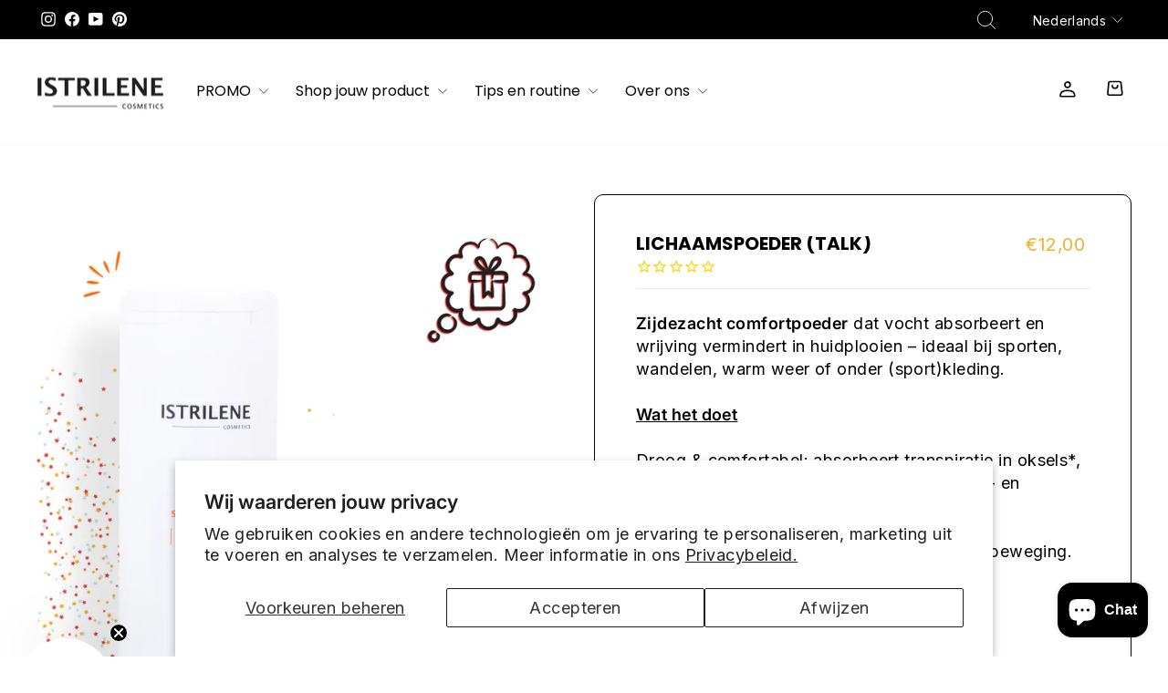

--- FILE ---
content_type: text/html; charset=utf-8
request_url: https://istrilene.be/products/body-powder
body_size: 31719
content:
<!doctype html>
<html class="no-js" lang="nl" dir="ltr">
<head>
  <meta charset="utf-8">
  <meta http-equiv="X-UA-Compatible" content="IE=edge,chrome=1">
  <meta name="viewport" content="width=device-width,initial-scale=1">
  <meta name="theme-color" content="#f1b02d">
  <link rel="canonical" href="https://istrilene.be/products/body-powder">
  <link rel="preconnect" href="https://cdn.shopify.com" crossorigin>
  <link rel="preconnect" href="https://fonts.shopifycdn.com" crossorigin>
  <link rel="dns-prefetch" href="https://productreviews.shopifycdn.com">
  <link rel="dns-prefetch" href="https://ajax.googleapis.com">
  <link rel="dns-prefetch" href="https://maps.googleapis.com">
  <link rel="dns-prefetch" href="https://maps.gstatic.com"><link rel="shortcut icon" href="//istrilene.be/cdn/shop/files/faviconis_32x32.png?v=1619186710" type="image/png" /><title>Lichaamspoeder (talk)
&ndash; Istrilene
</title>
<meta name="description" content="Zijdezacht comfortpoeder dat vocht absorbeert en wrijving vermindert in huidplooien – ideaal bij sporten, wandelen, warm weer of onder (sport)kleding. Wat het doet Droog &amp; comfortabel: absorbeert transpiratie in oksels*, binnenbenen, onder borsten, tailleband, knie- en elleboogplooien. Anti-frictie: helpt schuren te verminderen bij beweging. Zacht parfum: fris zonder te overheersen. Actieve bestanddelen Talk (cosmetische kwaliteit, asbest-vrij) – snelle vochtabsorptie. GebruikBreng aan op schone, droge huid. Strooi in de hand en verdeel dun; niet inademen.Tip voor sporters: aanbrengen vóór lopen/fietsen op plaatsen waar schuren kan optreden; herhaal na het douchen. Geschikt voorDagelijks comfort, sport (lopen, fietsen, hiking), warm/vochtig klimaat, onder strakke sportkleding of uitrusting. Inhoud 70 g · Art.nr. 50340-1 Waarschuwing Poeder uit de buurt houden van neus en mond van jonge kinderen. Vermijd aanbrengen in de directe genitale zone.* Niet te verwarren met een antiperspirant (geen aluminiumzouten). talkpoeder, lichaamspoeder, anti-frictie poeder, schuurplekken, chafing, transpiratie, zweet, sportpoeder, oksels/binnenbenen/onder borsten."><meta property="og:site_name" content="Istrilene">
  <meta property="og:url" content="https://istrilene.be/products/body-powder">
  <meta property="og:title" content="Lichaamspoeder (talk)">
  <meta property="og:type" content="product">
  <meta property="og:description" content="Zijdezacht comfortpoeder dat vocht absorbeert en wrijving vermindert in huidplooien – ideaal bij sporten, wandelen, warm weer of onder (sport)kleding. Wat het doet Droog &amp; comfortabel: absorbeert transpiratie in oksels*, binnenbenen, onder borsten, tailleband, knie- en elleboogplooien. Anti-frictie: helpt schuren te verminderen bij beweging. Zacht parfum: fris zonder te overheersen. Actieve bestanddelen Talk (cosmetische kwaliteit, asbest-vrij) – snelle vochtabsorptie. GebruikBreng aan op schone, droge huid. Strooi in de hand en verdeel dun; niet inademen.Tip voor sporters: aanbrengen vóór lopen/fietsen op plaatsen waar schuren kan optreden; herhaal na het douchen. Geschikt voorDagelijks comfort, sport (lopen, fietsen, hiking), warm/vochtig klimaat, onder strakke sportkleding of uitrusting. Inhoud 70 g · Art.nr. 50340-1 Waarschuwing Poeder uit de buurt houden van neus en mond van jonge kinderen. Vermijd aanbrengen in de directe genitale zone.* Niet te verwarren met een antiperspirant (geen aluminiumzouten). talkpoeder, lichaamspoeder, anti-frictie poeder, schuurplekken, chafing, transpiratie, zweet, sportpoeder, oksels/binnenbenen/onder borsten."><meta property="og:image" content="http://istrilene.be/cdn/shop/files/IS_-_cadeau-ideeen_eind_2025_vierkant_3.png?v=1765403633">
    <meta property="og:image:secure_url" content="https://istrilene.be/cdn/shop/files/IS_-_cadeau-ideeen_eind_2025_vierkant_3.png?v=1765403633">
    <meta property="og:image:width" content="1080">
    <meta property="og:image:height" content="1080"><meta name="twitter:site" content="@">
  <meta name="twitter:card" content="summary_large_image">
  <meta name="twitter:title" content="Lichaamspoeder (talk)">
  <meta name="twitter:description" content="Zijdezacht comfortpoeder dat vocht absorbeert en wrijving vermindert in huidplooien – ideaal bij sporten, wandelen, warm weer of onder (sport)kleding. Wat het doet Droog &amp; comfortabel: absorbeert transpiratie in oksels*, binnenbenen, onder borsten, tailleband, knie- en elleboogplooien. Anti-frictie: helpt schuren te verminderen bij beweging. Zacht parfum: fris zonder te overheersen. Actieve bestanddelen Talk (cosmetische kwaliteit, asbest-vrij) – snelle vochtabsorptie. GebruikBreng aan op schone, droge huid. Strooi in de hand en verdeel dun; niet inademen.Tip voor sporters: aanbrengen vóór lopen/fietsen op plaatsen waar schuren kan optreden; herhaal na het douchen. Geschikt voorDagelijks comfort, sport (lopen, fietsen, hiking), warm/vochtig klimaat, onder strakke sportkleding of uitrusting. Inhoud 70 g · Art.nr. 50340-1 Waarschuwing Poeder uit de buurt houden van neus en mond van jonge kinderen. Vermijd aanbrengen in de directe genitale zone.* Niet te verwarren met een antiperspirant (geen aluminiumzouten). talkpoeder, lichaamspoeder, anti-frictie poeder, schuurplekken, chafing, transpiratie, zweet, sportpoeder, oksels/binnenbenen/onder borsten.">
<style data-shopify>@font-face {
  font-family: Poppins;
  font-weight: 400;
  font-style: normal;
  font-display: swap;
  src: url("//istrilene.be/cdn/fonts/poppins/poppins_n4.0ba78fa5af9b0e1a374041b3ceaadf0a43b41362.woff2") format("woff2"),
       url("//istrilene.be/cdn/fonts/poppins/poppins_n4.214741a72ff2596839fc9760ee7a770386cf16ca.woff") format("woff");
}

  @font-face {
  font-family: Inter;
  font-weight: 400;
  font-style: normal;
  font-display: swap;
  src: url("//istrilene.be/cdn/fonts/inter/inter_n4.b2a3f24c19b4de56e8871f609e73ca7f6d2e2bb9.woff2") format("woff2"),
       url("//istrilene.be/cdn/fonts/inter/inter_n4.af8052d517e0c9ffac7b814872cecc27ae1fa132.woff") format("woff");
}


  @font-face {
  font-family: Inter;
  font-weight: 600;
  font-style: normal;
  font-display: swap;
  src: url("//istrilene.be/cdn/fonts/inter/inter_n6.771af0474a71b3797eb38f3487d6fb79d43b6877.woff2") format("woff2"),
       url("//istrilene.be/cdn/fonts/inter/inter_n6.88c903d8f9e157d48b73b7777d0642925bcecde7.woff") format("woff");
}

  @font-face {
  font-family: Inter;
  font-weight: 400;
  font-style: italic;
  font-display: swap;
  src: url("//istrilene.be/cdn/fonts/inter/inter_i4.feae1981dda792ab80d117249d9c7e0f1017e5b3.woff2") format("woff2"),
       url("//istrilene.be/cdn/fonts/inter/inter_i4.62773b7113d5e5f02c71486623cf828884c85c6e.woff") format("woff");
}

  @font-face {
  font-family: Inter;
  font-weight: 600;
  font-style: italic;
  font-display: swap;
  src: url("//istrilene.be/cdn/fonts/inter/inter_i6.3bbe0fe1c7ee4f282f9c2e296f3e4401a48cbe19.woff2") format("woff2"),
       url("//istrilene.be/cdn/fonts/inter/inter_i6.8bea21f57a10d5416ddf685e2c91682ec237876d.woff") format("woff");
}

</style><link href="//istrilene.be/cdn/shop/t/12/assets/theme.css?v=12953312718716138251742394146" rel="stylesheet" type="text/css" media="all" />
  <link href="//istrilene.be/cdn/shop/t/12/assets/ftb.css?v=99462545089450284031726569221" rel="stylesheet" type="text/css" media="all" />
<style data-shopify>:root {
    --typeHeaderPrimary: Poppins;
    --typeHeaderFallback: sans-serif;
    --typeHeaderSize: 40px;
    --typeHeaderWeight: 400;
    --typeHeaderLineHeight: 1;
    --typeHeaderSpacing: 0.0em;

    --typeBasePrimary:Inter;
    --typeBaseFallback:sans-serif;
    --typeBaseSize: 18px;
    --typeBaseWeight: 400;
    --typeBaseSpacing: 0.025em;
    --typeBaseLineHeight: 1.4;
    --typeBaselineHeightMinus01: 1.3;

    --typeCollectionTitle: 20px;

    --iconWeight: 2px;
    --iconLinecaps: round;

    
        --buttonRadius: 0;
    

    --colorGridOverlayOpacity: 0.1;
    }

    .placeholder-content {
    background-image: linear-gradient(100deg, #ffffff 40%, #f7f7f7 63%, #ffffff 79%);
    }</style><script>
    document.documentElement.className = document.documentElement.className.replace('no-js', 'js');

    window.theme = window.theme || {};
    theme.routes = {
      home: "/",
      cart: "/cart.js",
      cartPage: "/cart",
      cartAdd: "/cart/add.js",
      cartChange: "/cart/change.js",
      search: "/search",
      predictiveSearch: "/search/suggest"
    };
    theme.strings = {
      soldOut: "Uitverkocht",
      unavailable: "Niet beschikbaar",
      inStockLabel: "Op voorraad, klaar voor verzending",
      oneStockLabel: "Lage voorraad - [count] item over",
      otherStockLabel: "Lage voorraad - [count] items over",
      willNotShipUntil: "Klaar voor verzending [date]",
      willBeInStockAfter: "Weer op voorraad [date]",
      waitingForStock: "Nabestelling, verzending binnenkort",
      savePrice: "Bespaar [saved_amount]",
      cartEmpty: "Uw winkelwagen is momenteel leeg.",
      cartTermsConfirmation: "U moet akkoord gaan met de verkoopvoorwaarden om te kunnen afrekenen",
      searchCollections: "Collecties",
      searchPages: "Pagina\u0026#39;s",
      searchArticles: "Artikelen",
      productFrom: "vanaf ",
      maxQuantity: "U kunt maximaal [quantity] van [title] in uw winkelwagen hebben."
    };
    theme.settings = {
      cartType: "drawer",
      isCustomerTemplate: false,
      moneyFormat: "€{{amount_with_comma_separator}}",
      saveType: "percent",
      productImageSize: "natural",
      productImageCover: false,
      predictiveSearch: true,
      predictiveSearchType: null,
      predictiveSearchVendor: false,
      predictiveSearchPrice: false,
      quickView: false,
      themeName: 'Impulse',
      themeVersion: "7.5.0"
    };
  </script>

  <script>window.performance && window.performance.mark && window.performance.mark('shopify.content_for_header.start');</script><meta name="google-site-verification" content="FhGS5ydymboUbCsxA8QOtl5kvfCQiRgMpTDyz9cMrBU">
<meta id="shopify-digital-wallet" name="shopify-digital-wallet" content="/53625716918/digital_wallets/dialog">
<meta name="shopify-checkout-api-token" content="94e7814e7dcb743343f9767395514751">
<meta id="in-context-paypal-metadata" data-shop-id="53625716918" data-venmo-supported="false" data-environment="production" data-locale="nl_NL" data-paypal-v4="true" data-currency="EUR">
<link rel="alternate" hreflang="x-default" href="https://istrilene.be/products/body-powder">
<link rel="alternate" hreflang="nl" href="https://istrilene.be/products/body-powder">
<link rel="alternate" hreflang="en" href="https://istrilene.be/en/products/body-powder">
<link rel="alternate" hreflang="fr" href="https://istrilene.be/fr/products/body-powder">
<link rel="alternate" hreflang="es" href="https://istrilene.be/es/products/body-powder">
<link rel="alternate" hreflang="no" href="https://istrilene.be/no/products/body-powder">
<link rel="alternate" hreflang="de" href="https://istrilene.be/de/products/body-powder">
<link rel="alternate" type="application/json+oembed" href="https://istrilene.be/products/body-powder.oembed">
<script async="async" src="/checkouts/internal/preloads.js?locale=nl-BE"></script>
<script id="apple-pay-shop-capabilities" type="application/json">{"shopId":53625716918,"countryCode":"BE","currencyCode":"EUR","merchantCapabilities":["supports3DS"],"merchantId":"gid:\/\/shopify\/Shop\/53625716918","merchantName":"Istrilene","requiredBillingContactFields":["postalAddress","email","phone"],"requiredShippingContactFields":["postalAddress","email","phone"],"shippingType":"shipping","supportedNetworks":["visa","maestro","masterCard"],"total":{"type":"pending","label":"Istrilene","amount":"1.00"},"shopifyPaymentsEnabled":true,"supportsSubscriptions":true}</script>
<script id="shopify-features" type="application/json">{"accessToken":"94e7814e7dcb743343f9767395514751","betas":["rich-media-storefront-analytics"],"domain":"istrilene.be","predictiveSearch":true,"shopId":53625716918,"locale":"nl"}</script>
<script>var Shopify = Shopify || {};
Shopify.shop = "distrilene.myshopify.com";
Shopify.locale = "nl";
Shopify.currency = {"active":"EUR","rate":"1.0"};
Shopify.country = "BE";
Shopify.theme = {"name":"Istrilene - July 24","id":170025484637,"schema_name":"Impulse","schema_version":"7.5.0","theme_store_id":857,"role":"main"};
Shopify.theme.handle = "null";
Shopify.theme.style = {"id":null,"handle":null};
Shopify.cdnHost = "istrilene.be/cdn";
Shopify.routes = Shopify.routes || {};
Shopify.routes.root = "/";</script>
<script type="module">!function(o){(o.Shopify=o.Shopify||{}).modules=!0}(window);</script>
<script>!function(o){function n(){var o=[];function n(){o.push(Array.prototype.slice.apply(arguments))}return n.q=o,n}var t=o.Shopify=o.Shopify||{};t.loadFeatures=n(),t.autoloadFeatures=n()}(window);</script>
<script id="shop-js-analytics" type="application/json">{"pageType":"product"}</script>
<script defer="defer" async type="module" src="//istrilene.be/cdn/shopifycloud/shop-js/modules/v2/client.init-shop-cart-sync_CwGft62q.nl.esm.js"></script>
<script defer="defer" async type="module" src="//istrilene.be/cdn/shopifycloud/shop-js/modules/v2/chunk.common_BAeYDmFP.esm.js"></script>
<script defer="defer" async type="module" src="//istrilene.be/cdn/shopifycloud/shop-js/modules/v2/chunk.modal_B9qqLDBC.esm.js"></script>
<script type="module">
  await import("//istrilene.be/cdn/shopifycloud/shop-js/modules/v2/client.init-shop-cart-sync_CwGft62q.nl.esm.js");
await import("//istrilene.be/cdn/shopifycloud/shop-js/modules/v2/chunk.common_BAeYDmFP.esm.js");
await import("//istrilene.be/cdn/shopifycloud/shop-js/modules/v2/chunk.modal_B9qqLDBC.esm.js");

  window.Shopify.SignInWithShop?.initShopCartSync?.({"fedCMEnabled":true,"windoidEnabled":true});

</script>
<script>(function() {
  var isLoaded = false;
  function asyncLoad() {
    if (isLoaded) return;
    isLoaded = true;
    var urls = ["https:\/\/cseb.expertrec.com\/api\/js\/ci_common.js?id=b1f30e1ec1db4be2af75a8cb6cc214bb\u0026shop=distrilene.myshopify.com","https:\/\/cdn1.stamped.io\/files\/widget.min.js?shop=distrilene.myshopify.com","https:\/\/cse.expertrec.com\/api\/js\/ci_common.js?id=b1f30e1ec1db4be2af75a8cb6cc214bb\u0026shop=distrilene.myshopify.com"];
    for (var i = 0; i < urls.length; i++) {
      var s = document.createElement('script');
      s.type = 'text/javascript';
      s.async = true;
      s.src = urls[i];
      var x = document.getElementsByTagName('script')[0];
      x.parentNode.insertBefore(s, x);
    }
  };
  if(window.attachEvent) {
    window.attachEvent('onload', asyncLoad);
  } else {
    window.addEventListener('load', asyncLoad, false);
  }
})();</script>
<script id="__st">var __st={"a":53625716918,"offset":3600,"reqid":"8cbbac26-9eb3-43b1-84d1-632bb30ccaa1-1769082859","pageurl":"istrilene.be\/products\/body-powder","u":"15f1042cb015","p":"product","rtyp":"product","rid":6564916887734};</script>
<script>window.ShopifyPaypalV4VisibilityTracking = true;</script>
<script id="captcha-bootstrap">!function(){'use strict';const t='contact',e='account',n='new_comment',o=[[t,t],['blogs',n],['comments',n],[t,'customer']],c=[[e,'customer_login'],[e,'guest_login'],[e,'recover_customer_password'],[e,'create_customer']],r=t=>t.map((([t,e])=>`form[action*='/${t}']:not([data-nocaptcha='true']) input[name='form_type'][value='${e}']`)).join(','),a=t=>()=>t?[...document.querySelectorAll(t)].map((t=>t.form)):[];function s(){const t=[...o],e=r(t);return a(e)}const i='password',u='form_key',d=['recaptcha-v3-token','g-recaptcha-response','h-captcha-response',i],f=()=>{try{return window.sessionStorage}catch{return}},m='__shopify_v',_=t=>t.elements[u];function p(t,e,n=!1){try{const o=window.sessionStorage,c=JSON.parse(o.getItem(e)),{data:r}=function(t){const{data:e,action:n}=t;return t[m]||n?{data:e,action:n}:{data:t,action:n}}(c);for(const[e,n]of Object.entries(r))t.elements[e]&&(t.elements[e].value=n);n&&o.removeItem(e)}catch(o){console.error('form repopulation failed',{error:o})}}const l='form_type',E='cptcha';function T(t){t.dataset[E]=!0}const w=window,h=w.document,L='Shopify',v='ce_forms',y='captcha';let A=!1;((t,e)=>{const n=(g='f06e6c50-85a8-45c8-87d0-21a2b65856fe',I='https://cdn.shopify.com/shopifycloud/storefront-forms-hcaptcha/ce_storefront_forms_captcha_hcaptcha.v1.5.2.iife.js',D={infoText:'Beschermd door hCaptcha',privacyText:'Privacy',termsText:'Voorwaarden'},(t,e,n)=>{const o=w[L][v],c=o.bindForm;if(c)return c(t,g,e,D).then(n);var r;o.q.push([[t,g,e,D],n]),r=I,A||(h.body.append(Object.assign(h.createElement('script'),{id:'captcha-provider',async:!0,src:r})),A=!0)});var g,I,D;w[L]=w[L]||{},w[L][v]=w[L][v]||{},w[L][v].q=[],w[L][y]=w[L][y]||{},w[L][y].protect=function(t,e){n(t,void 0,e),T(t)},Object.freeze(w[L][y]),function(t,e,n,w,h,L){const[v,y,A,g]=function(t,e,n){const i=e?o:[],u=t?c:[],d=[...i,...u],f=r(d),m=r(i),_=r(d.filter((([t,e])=>n.includes(e))));return[a(f),a(m),a(_),s()]}(w,h,L),I=t=>{const e=t.target;return e instanceof HTMLFormElement?e:e&&e.form},D=t=>v().includes(t);t.addEventListener('submit',(t=>{const e=I(t);if(!e)return;const n=D(e)&&!e.dataset.hcaptchaBound&&!e.dataset.recaptchaBound,o=_(e),c=g().includes(e)&&(!o||!o.value);(n||c)&&t.preventDefault(),c&&!n&&(function(t){try{if(!f())return;!function(t){const e=f();if(!e)return;const n=_(t);if(!n)return;const o=n.value;o&&e.removeItem(o)}(t);const e=Array.from(Array(32),(()=>Math.random().toString(36)[2])).join('');!function(t,e){_(t)||t.append(Object.assign(document.createElement('input'),{type:'hidden',name:u})),t.elements[u].value=e}(t,e),function(t,e){const n=f();if(!n)return;const o=[...t.querySelectorAll(`input[type='${i}']`)].map((({name:t})=>t)),c=[...d,...o],r={};for(const[a,s]of new FormData(t).entries())c.includes(a)||(r[a]=s);n.setItem(e,JSON.stringify({[m]:1,action:t.action,data:r}))}(t,e)}catch(e){console.error('failed to persist form',e)}}(e),e.submit())}));const S=(t,e)=>{t&&!t.dataset[E]&&(n(t,e.some((e=>e===t))),T(t))};for(const o of['focusin','change'])t.addEventListener(o,(t=>{const e=I(t);D(e)&&S(e,y())}));const B=e.get('form_key'),M=e.get(l),P=B&&M;t.addEventListener('DOMContentLoaded',(()=>{const t=y();if(P)for(const e of t)e.elements[l].value===M&&p(e,B);[...new Set([...A(),...v().filter((t=>'true'===t.dataset.shopifyCaptcha))])].forEach((e=>S(e,t)))}))}(h,new URLSearchParams(w.location.search),n,t,e,['guest_login'])})(!0,!0)}();</script>
<script integrity="sha256-4kQ18oKyAcykRKYeNunJcIwy7WH5gtpwJnB7kiuLZ1E=" data-source-attribution="shopify.loadfeatures" defer="defer" src="//istrilene.be/cdn/shopifycloud/storefront/assets/storefront/load_feature-a0a9edcb.js" crossorigin="anonymous"></script>
<script data-source-attribution="shopify.dynamic_checkout.dynamic.init">var Shopify=Shopify||{};Shopify.PaymentButton=Shopify.PaymentButton||{isStorefrontPortableWallets:!0,init:function(){window.Shopify.PaymentButton.init=function(){};var t=document.createElement("script");t.src="https://istrilene.be/cdn/shopifycloud/portable-wallets/latest/portable-wallets.nl.js",t.type="module",document.head.appendChild(t)}};
</script>
<script data-source-attribution="shopify.dynamic_checkout.buyer_consent">
  function portableWalletsHideBuyerConsent(e){var t=document.getElementById("shopify-buyer-consent"),n=document.getElementById("shopify-subscription-policy-button");t&&n&&(t.classList.add("hidden"),t.setAttribute("aria-hidden","true"),n.removeEventListener("click",e))}function portableWalletsShowBuyerConsent(e){var t=document.getElementById("shopify-buyer-consent"),n=document.getElementById("shopify-subscription-policy-button");t&&n&&(t.classList.remove("hidden"),t.removeAttribute("aria-hidden"),n.addEventListener("click",e))}window.Shopify?.PaymentButton&&(window.Shopify.PaymentButton.hideBuyerConsent=portableWalletsHideBuyerConsent,window.Shopify.PaymentButton.showBuyerConsent=portableWalletsShowBuyerConsent);
</script>
<script data-source-attribution="shopify.dynamic_checkout.cart.bootstrap">document.addEventListener("DOMContentLoaded",(function(){function t(){return document.querySelector("shopify-accelerated-checkout-cart, shopify-accelerated-checkout")}if(t())Shopify.PaymentButton.init();else{new MutationObserver((function(e,n){t()&&(Shopify.PaymentButton.init(),n.disconnect())})).observe(document.body,{childList:!0,subtree:!0})}}));
</script>
<script id='scb4127' type='text/javascript' async='' src='https://istrilene.be/cdn/shopifycloud/privacy-banner/storefront-banner.js'></script><link id="shopify-accelerated-checkout-styles" rel="stylesheet" media="screen" href="https://istrilene.be/cdn/shopifycloud/portable-wallets/latest/accelerated-checkout-backwards-compat.css" crossorigin="anonymous">
<style id="shopify-accelerated-checkout-cart">
        #shopify-buyer-consent {
  margin-top: 1em;
  display: inline-block;
  width: 100%;
}

#shopify-buyer-consent.hidden {
  display: none;
}

#shopify-subscription-policy-button {
  background: none;
  border: none;
  padding: 0;
  text-decoration: underline;
  font-size: inherit;
  cursor: pointer;
}

#shopify-subscription-policy-button::before {
  box-shadow: none;
}

      </style>

<script>window.performance && window.performance.mark && window.performance.mark('shopify.content_for_header.end');</script>

  <script src="//istrilene.be/cdn/shop/t/12/assets/vendor-scripts-v11.js" defer="defer"></script><link rel="stylesheet" href="//istrilene.be/cdn/shop/t/12/assets/country-flags.css"><script src="//istrilene.be/cdn/shop/t/12/assets/theme.js?v=136904160527539270741728481576" defer="defer"></script>
<!-- BEGIN app block: shopify://apps/frequently-bought/blocks/app-embed-block/b1a8cbea-c844-4842-9529-7c62dbab1b1f --><script>
    window.codeblackbelt = window.codeblackbelt || {};
    window.codeblackbelt.shop = window.codeblackbelt.shop || 'distrilene.myshopify.com';
    
        window.codeblackbelt.productId = 6564916887734;</script><script src="//cdn.codeblackbelt.com/widgets/frequently-bought-together/main.min.js?version=2026012212+0100" async></script>
 <!-- END app block --><!-- BEGIN app block: shopify://apps/klaviyo-email-marketing-sms/blocks/klaviyo-onsite-embed/2632fe16-c075-4321-a88b-50b567f42507 -->












  <script async src="https://static.klaviyo.com/onsite/js/S5Azqt/klaviyo.js?company_id=S5Azqt"></script>
  <script>!function(){if(!window.klaviyo){window._klOnsite=window._klOnsite||[];try{window.klaviyo=new Proxy({},{get:function(n,i){return"push"===i?function(){var n;(n=window._klOnsite).push.apply(n,arguments)}:function(){for(var n=arguments.length,o=new Array(n),w=0;w<n;w++)o[w]=arguments[w];var t="function"==typeof o[o.length-1]?o.pop():void 0,e=new Promise((function(n){window._klOnsite.push([i].concat(o,[function(i){t&&t(i),n(i)}]))}));return e}}})}catch(n){window.klaviyo=window.klaviyo||[],window.klaviyo.push=function(){var n;(n=window._klOnsite).push.apply(n,arguments)}}}}();</script>

  
    <script id="viewed_product">
      if (item == null) {
        var _learnq = _learnq || [];

        var MetafieldReviews = null
        var MetafieldYotpoRating = null
        var MetafieldYotpoCount = null
        var MetafieldLooxRating = null
        var MetafieldLooxCount = null
        var okendoProduct = null
        var okendoProductReviewCount = null
        var okendoProductReviewAverageValue = null
        try {
          // The following fields are used for Customer Hub recently viewed in order to add reviews.
          // This information is not part of __kla_viewed. Instead, it is part of __kla_viewed_reviewed_items
          MetafieldReviews = {};
          MetafieldYotpoRating = null
          MetafieldYotpoCount = null
          MetafieldLooxRating = null
          MetafieldLooxCount = null

          okendoProduct = null
          // If the okendo metafield is not legacy, it will error, which then requires the new json formatted data
          if (okendoProduct && 'error' in okendoProduct) {
            okendoProduct = null
          }
          okendoProductReviewCount = okendoProduct ? okendoProduct.reviewCount : null
          okendoProductReviewAverageValue = okendoProduct ? okendoProduct.reviewAverageValue : null
        } catch (error) {
          console.error('Error in Klaviyo onsite reviews tracking:', error);
        }

        var item = {
          Name: "Lichaamspoeder (talk)",
          ProductID: 6564916887734,
          Categories: ["Alle Producten","Body \u0026 Hair \u0026 Soaps","Lichaamsverzorging","My Hands \u0026 Feet","My Hands \u0026 Feet","Niet - Einde Reeks","Niet-Promo","Shop"],
          ImageURL: "https://istrilene.be/cdn/shop/files/IS_-_cadeau-ideeen_eind_2025_vierkant_3_grande.png?v=1765403633",
          URL: "https://istrilene.be/products/body-powder",
          Brand: "Istrilene cosmetics",
          Price: "€12,00",
          Value: "12,00",
          CompareAtPrice: "€0,00"
        };
        _learnq.push(['track', 'Viewed Product', item]);
        _learnq.push(['trackViewedItem', {
          Title: item.Name,
          ItemId: item.ProductID,
          Categories: item.Categories,
          ImageUrl: item.ImageURL,
          Url: item.URL,
          Metadata: {
            Brand: item.Brand,
            Price: item.Price,
            Value: item.Value,
            CompareAtPrice: item.CompareAtPrice
          },
          metafields:{
            reviews: MetafieldReviews,
            yotpo:{
              rating: MetafieldYotpoRating,
              count: MetafieldYotpoCount,
            },
            loox:{
              rating: MetafieldLooxRating,
              count: MetafieldLooxCount,
            },
            okendo: {
              rating: okendoProductReviewAverageValue,
              count: okendoProductReviewCount,
            }
          }
        }]);
      }
    </script>
  




  <script>
    window.klaviyoReviewsProductDesignMode = false
  </script>







<!-- END app block --><!-- BEGIN app block: shopify://apps/selecty/blocks/app-embed/a005a4a7-4aa2-4155-9c2b-0ab41acbf99c --><template id="sel-form-template">
  <div id="sel-form" style="display: none;">
    <form method="post" action="/localization" id="localization_form" accept-charset="UTF-8" class="shopify-localization-form" enctype="multipart/form-data"><input type="hidden" name="form_type" value="localization" /><input type="hidden" name="utf8" value="✓" /><input type="hidden" name="_method" value="put" /><input type="hidden" name="return_to" value="/products/body-powder" />
      <input type="hidden" name="country_code" value="BE">
      <input type="hidden" name="language_code" value="nl">
    </form>
  </div>
</template>


  <script>
    (function () {
      window.$selector = window.$selector || []; // Create empty queue for action (sdk) if user has not created his yet
      // Fetch geodata only for new users
      const wasRedirected = localStorage.getItem('sel-autodetect') === '1';

      if (!wasRedirected) {
        window.selectorConfigGeoData = fetch('/browsing_context_suggestions.json?source=geolocation_recommendation&country[enabled]=true&currency[enabled]=true&language[enabled]=true', {
          method: 'GET',
          mode: 'cors',
          cache: 'default',
          credentials: 'same-origin',
          headers: {
            'Content-Type': 'application/json',
            'Access-Control-Allow-Origin': '*'
          },
          redirect: 'follow',
          referrerPolicy: 'no-referrer',
        });
      }
    })()
  </script>
  <script type="application/json" id="__selectors_json">
    {
    "selectors": 
  [{"title":"Unnamed selector","status":"disabled","visibility":[],"design":{"resource":"languages","resourceList":["languages"],"type":"modal","theme":"basic","scheme":"basic","short":"none","search":"none","scale":94,"styles":{"general":"","extra":""},"reverse":true,"view":"names","flagMode":{"icon":"icon","flag":"flag"},"colors":{"text":{"red":32,"green":34,"blue":35,"alpha":1,"filter":"invert(9%) sepia(17%) saturate(204%) hue-rotate(155deg) brightness(98%) contrast(89%)"},"accent":{"red":32,"green":34,"blue":35,"alpha":1,"filter":"invert(13%) sepia(6%) saturate(350%) hue-rotate(156deg) brightness(93%) contrast(98%)"},"background":{"red":255,"green":255,"blue":255,"alpha":1,"filter":"invert(100%) sepia(0%) saturate(0%) hue-rotate(189deg) brightness(102%) contrast(106%)"}},"withoutShadowRoot":false,"hideUnavailableResources":false,"typography":{"default":{"fontFamily":"Verdana","fontStyle":"normal","fontWeight":"normal","size":{"value":14,"dimension":"px"}},"accent":{"fontFamily":"Verdana","fontStyle":"normal","fontWeight":"normal","size":{"value":14,"dimension":"px"}}},"position":{"type":"fixed","value":{"horizontal":"left","vertical":"bottom"}},"visibility":{"breakpoints":["xs","sm","md","lg","xl"],"urls":{"logicVariant":"include","resources":[]},"params":{"logicVariant":"include","resources":[],"retainDuringSession":false},"languages":{"logicVariant":"include","resources":[]},"countries":{"logicVariant":"include","resources":[]}}},"id":"BM176243","i18n":{"original":{}}}],
    "store": 
  
    {"isBrandingStore":true,"shouldBranding":true}
  
,
    "autodetect": 
  
    {"storeId":53625716918,"design":{"resource":"languages_countries_curr","behavior":"necessary","resourceList":["countries","languages"],"type":"bannerModal","scheme":"basic","styles":{"general":"","extra":""},"search":"none","view":"all","short":"none","flagMode":{"icon":"icon","flag":"flag"},"showFlag":true,"canBeClosed":true,"animation":"fade","scale":100,"border":{"radius":{"topLeft":0,"topRight":0,"bottomLeft":0,"bottomRight":0},"width":{"top":1,"right":1,"bottom":1,"left":1},"style":"solid","color":"#20222333"},"secondaryButtonBorder":{"radius":{"topLeft":4,"topRight":4,"bottomLeft":4,"bottomRight":4},"width":{"top":0,"right":0,"bottom":0,"left":0},"style":"solid","color":"#20222333"},"primaryButtonBorder":{"radius":{"topLeft":4,"topRight":4,"bottomLeft":4,"bottomRight":4},"width":{"top":2,"right":2,"bottom":2,"left":2},"style":"solid","color":"#202223"},"colors":{"text":{"red":32,"green":34,"blue":35,"alpha":1},"accent":{"red":32,"green":34,"blue":35,"alpha":1},"background":{"red":255,"green":255,"blue":255,"alpha":1}},"typography":{"title":{"fontFamily":"verdana","fontStyle":"normal","fontWeight":"bold","size":{"value":18,"dimension":"px"}},"default":{"fontFamily":"verdana","fontStyle":"normal","fontWeight":"normal","size":{"value":14,"dimension":"px"}},"accent":{"fontFamily":"verdana","fontStyle":"normal","fontWeight":"normal","size":{"value":14,"dimension":"px"}}},"withoutShadowRoot":false,"hideUnavailableResources":false,"position":{"type":"fixed","value":{"horizontal":"center","vertical":"center"}}},"i18n":{"original":{"languages_currencies":"<p class='adt-content__header'>Are you in the right language and currency?</p><p class='adt-content__text'>Please choose what is more suitable for you.</p>","languages_countries":"<p class='adt-content__header'>Are you in the right place? </p><p class='adt-content__text'>Please select your shipping destination country and preferred language.</p>","languages":"<p class='adt-content__header'>Are you in the right language?</p><p class='adt-content__text'>Please choose what is more suitable for you.</p>","currencies":"<p class='adt-content__header'>Are you in the right currency?</p><p class='adt-content__text'>Please choose what is more suitable for you.</p>","markets":"<p class='adt-content__header'>Are you in the right place?</p><p class='adt-content__text'>Please select your shipping region.</p>","languages_label":"Languages","countries_label":"Countries","currencies_label":"Currencies","markets_label":"Markets","countries":"<p class='adt-content__header'>Are you in the right place?</p><p class='adt-content__text'>Buy from the country of your choice. Remember that we can only ship your order to\naddresses located in the chosen country.</p>","button":"Shop now"}},"visibility":[],"status":"published","_id":"67dacb67f5fe4df2ecd70c52","createdAt":"2025-03-19T13:49:27.877Z","updatedAt":"2025-03-19T13:49:27.877Z","__v":0}
  
,
    "autoRedirect": 
  null
,
    "customResources": 
  [],
    "markets": [{"enabled":true,"locale":"nl","countries":["BE"],"webPresence":{"alternateLocales":["en","fr","es","no","de"],"defaultLocale":"nl","subfolderSuffix":null,"domain":{"host":"istrilene.be"}},"localCurrencies":false,"curr":{"code":"EUR"},"alternateLocales":["en","fr","es","no","de"],"domain":{"host":"istrilene.be"},"name":"België","regions":[{"code":"BE"}],"country":"BE","title":"België","host":"istrilene.be"},{"enabled":true,"locale":"nl","countries":["FR"],"webPresence":{"alternateLocales":["en","fr","es","no","de"],"defaultLocale":"nl","subfolderSuffix":null,"domain":{"host":"istrilene.be"}},"localCurrencies":false,"curr":{"code":"EUR"},"alternateLocales":["en","fr","es","no","de"],"domain":{"host":"istrilene.be"},"name":"Frankrijk","regions":[{"code":"FR"}],"country":"FR","title":"Frankrijk","host":"istrilene.be"},{"enabled":true,"locale":"nl","countries":["CN","DE","ES","GB","HK","IT","LU","MT","NL","NO","SG","US"],"webPresence":{"alternateLocales":["en","fr","es","no","de"],"defaultLocale":"nl","subfolderSuffix":null,"domain":{"host":"istrilene.be"}},"localCurrencies":true,"curr":{"code":"EUR"},"alternateLocales":["en","fr","es","no","de"],"domain":{"host":"istrilene.be"},"name":"Internationaal","regions":[{"code":"CN"},{"code":"DE"},{"code":"ES"},{"code":"GB"},{"code":"HK"},{"code":"IT"},{"code":"LU"},{"code":"MT"},{"code":"NL"},{"code":"NO"},{"code":"SG"},{"code":"US"}],"country":"DE","title":"Internationaal","host":"istrilene.be"}],
    "languages": [{"country":"BE","subfolderSuffix":null,"title":"Dutch","code":"nl","alias":"nl","endonym":"Nederlands","primary":true,"published":true},{"country":"BE","subfolderSuffix":null,"title":"English","code":"en","alias":"en","endonym":"English","primary":false,"published":true},{"country":"BE","subfolderSuffix":null,"title":"French","code":"fr","alias":"fr","endonym":"Français","primary":false,"published":true},{"country":"BE","subfolderSuffix":null,"title":"Spanish","code":"es","alias":"es","endonym":"Español","primary":false,"published":true},{"country":"BE","subfolderSuffix":null,"title":"Norwegian","code":"no","alias":"no","endonym":"Norsk","primary":false,"published":true},{"country":"BE","subfolderSuffix":null,"title":"German","code":"de","alias":"de","endonym":"Deutsch","primary":false,"published":true},{"country":"FR","subfolderSuffix":null,"title":"Dutch","code":"nl","alias":"nl","endonym":"Nederlands","primary":true,"published":true},{"country":"FR","subfolderSuffix":null,"title":"English","code":"en","alias":"en","endonym":"English","primary":false,"published":true},{"country":"FR","subfolderSuffix":null,"title":"French","code":"fr","alias":"fr","endonym":"Français","primary":false,"published":true},{"country":"FR","subfolderSuffix":null,"title":"Spanish","code":"es","alias":"es","endonym":"Español","primary":false,"published":true},{"country":"FR","subfolderSuffix":null,"title":"Norwegian","code":"no","alias":"no","endonym":"Norsk","primary":false,"published":true},{"country":"FR","subfolderSuffix":null,"title":"German","code":"de","alias":"de","endonym":"Deutsch","primary":false,"published":true},{"country":"CN","subfolderSuffix":null,"title":"Dutch","code":"nl","alias":"nl","endonym":"Nederlands","primary":true,"published":true},{"country":"CN","subfolderSuffix":null,"title":"English","code":"en","alias":"en","endonym":"English","primary":false,"published":true},{"country":"CN","subfolderSuffix":null,"title":"French","code":"fr","alias":"fr","endonym":"Français","primary":false,"published":true},{"country":"CN","subfolderSuffix":null,"title":"Spanish","code":"es","alias":"es","endonym":"Español","primary":false,"published":true},{"country":"CN","subfolderSuffix":null,"title":"Norwegian","code":"no","alias":"no","endonym":"Norsk","primary":false,"published":true},{"country":"CN","subfolderSuffix":null,"title":"German","code":"de","alias":"de","endonym":"Deutsch","primary":false,"published":true}],
    "currentMarketLanguages": [{"title":"Nederlands","code":"nl"},{"title":"Engels","code":"en"},{"title":"Frans","code":"fr"},{"title":"Spaans","code":"es"},{"title":"Noors","code":"no"},{"title":"Duits","code":"de"}],
    "currencies": [{"title":"Euro","code":"EUR","symbol":"€","country":"BE"},{"title":"Chinese Renminbi Yuan","code":"CNY","symbol":"¥","country":"CN"},{"title":"British Pound","code":"GBP","symbol":"£","country":"GB"},{"title":"Hong Kong Dollar","code":"HKD","symbol":"$","country":"HK"},{"title":"Norwegian krone","code":"NOK","symbol":"kr","country":"NO"},{"title":"Singapore Dollar","code":"SGD","symbol":"$","country":"SG"},{"title":"United States Dollar","code":"USD","symbol":"$","country":"US"}],
    "countries": [{"code":"BE","localCurrencies":false,"currency":{"code":"EUR","enabled":false,"title":"Euro","symbol":"€"},"title":"Belgium","primary":true},{"code":"FR","localCurrencies":false,"currency":{"code":"EUR","enabled":false,"title":"Euro","symbol":"€"},"title":"France","primary":false},{"code":"CN","localCurrencies":true,"currency":{"code":"CNY","enabled":false,"title":"Chinese Renminbi Yuan","symbol":"¥"},"title":"China","primary":false},{"code":"DE","localCurrencies":true,"currency":{"code":"EUR","enabled":false,"title":"Euro","symbol":"€"},"title":"Germany","primary":false},{"code":"ES","localCurrencies":true,"currency":{"code":"EUR","enabled":false,"title":"Euro","symbol":"€"},"title":"Spain","primary":false},{"code":"GB","localCurrencies":true,"currency":{"code":"GBP","enabled":false,"title":"British Pound","symbol":"£"},"title":"United Kingdom","primary":false},{"code":"HK","localCurrencies":true,"currency":{"code":"HKD","enabled":false,"title":"Hong Kong Dollar","symbol":"$"},"title":"Hong Kong SAR","primary":false},{"code":"IT","localCurrencies":true,"currency":{"code":"EUR","enabled":false,"title":"Euro","symbol":"€"},"title":"Italy","primary":false},{"code":"LU","localCurrencies":true,"currency":{"code":"EUR","enabled":false,"title":"Euro","symbol":"€"},"title":"Luxembourg","primary":false},{"code":"MT","localCurrencies":true,"currency":{"code":"EUR","enabled":false,"title":"Euro","symbol":"€"},"title":"Malta","primary":false},{"code":"NL","localCurrencies":true,"currency":{"code":"EUR","enabled":false,"title":"Euro","symbol":"€"},"title":"Netherlands","primary":false},{"code":"NO","localCurrencies":true,"currency":{"code":"NOK","enabled":false,"title":"Norwegian krone","symbol":"kr"},"title":"Norway","primary":false},{"code":"SG","localCurrencies":true,"currency":{"code":"SGD","enabled":false,"title":"Singapore Dollar","symbol":"$"},"title":"Singapore","primary":false},{"code":"US","localCurrencies":true,"currency":{"code":"USD","enabled":false,"title":"United States Dollar","symbol":"$"},"title":"United States","primary":false}],
    "currentCountry": {"title":"België","code":"BE","currency": {"title": "Euro","code": "EUR","symbol": "€"}},
    "currentLanguage": {
      "title": "Nederlands",
      "code": "nl",
      "primary": true
    },
    "currentCurrency": {
      "title": "Euro",
      "code": "EUR",
      "country":"BE",
      "symbol": "€"
    },
    "currentMarket": null,
    "shopDomain":"istrilene.be",
    "shopCountry": "BE"
    }
  </script>



  <script src="https://cdn.shopify.com/extensions/019bdafc-beca-7434-80d3-0ed5488240dc/starter-kit-169/assets/selectors.js" async></script>



<!-- END app block --><script src="https://cdn.shopify.com/extensions/e8878072-2f6b-4e89-8082-94b04320908d/inbox-1254/assets/inbox-chat-loader.js" type="text/javascript" defer="defer"></script>
<link href="https://monorail-edge.shopifysvc.com" rel="dns-prefetch">
<script>(function(){if ("sendBeacon" in navigator && "performance" in window) {try {var session_token_from_headers = performance.getEntriesByType('navigation')[0].serverTiming.find(x => x.name == '_s').description;} catch {var session_token_from_headers = undefined;}var session_cookie_matches = document.cookie.match(/_shopify_s=([^;]*)/);var session_token_from_cookie = session_cookie_matches && session_cookie_matches.length === 2 ? session_cookie_matches[1] : "";var session_token = session_token_from_headers || session_token_from_cookie || "";function handle_abandonment_event(e) {var entries = performance.getEntries().filter(function(entry) {return /monorail-edge.shopifysvc.com/.test(entry.name);});if (!window.abandonment_tracked && entries.length === 0) {window.abandonment_tracked = true;var currentMs = Date.now();var navigation_start = performance.timing.navigationStart;var payload = {shop_id: 53625716918,url: window.location.href,navigation_start,duration: currentMs - navigation_start,session_token,page_type: "product"};window.navigator.sendBeacon("https://monorail-edge.shopifysvc.com/v1/produce", JSON.stringify({schema_id: "online_store_buyer_site_abandonment/1.1",payload: payload,metadata: {event_created_at_ms: currentMs,event_sent_at_ms: currentMs}}));}}window.addEventListener('pagehide', handle_abandonment_event);}}());</script>
<script id="web-pixels-manager-setup">(function e(e,d,r,n,o){if(void 0===o&&(o={}),!Boolean(null===(a=null===(i=window.Shopify)||void 0===i?void 0:i.analytics)||void 0===a?void 0:a.replayQueue)){var i,a;window.Shopify=window.Shopify||{};var t=window.Shopify;t.analytics=t.analytics||{};var s=t.analytics;s.replayQueue=[],s.publish=function(e,d,r){return s.replayQueue.push([e,d,r]),!0};try{self.performance.mark("wpm:start")}catch(e){}var l=function(){var e={modern:/Edge?\/(1{2}[4-9]|1[2-9]\d|[2-9]\d{2}|\d{4,})\.\d+(\.\d+|)|Firefox\/(1{2}[4-9]|1[2-9]\d|[2-9]\d{2}|\d{4,})\.\d+(\.\d+|)|Chrom(ium|e)\/(9{2}|\d{3,})\.\d+(\.\d+|)|(Maci|X1{2}).+ Version\/(15\.\d+|(1[6-9]|[2-9]\d|\d{3,})\.\d+)([,.]\d+|)( \(\w+\)|)( Mobile\/\w+|) Safari\/|Chrome.+OPR\/(9{2}|\d{3,})\.\d+\.\d+|(CPU[ +]OS|iPhone[ +]OS|CPU[ +]iPhone|CPU IPhone OS|CPU iPad OS)[ +]+(15[._]\d+|(1[6-9]|[2-9]\d|\d{3,})[._]\d+)([._]\d+|)|Android:?[ /-](13[3-9]|1[4-9]\d|[2-9]\d{2}|\d{4,})(\.\d+|)(\.\d+|)|Android.+Firefox\/(13[5-9]|1[4-9]\d|[2-9]\d{2}|\d{4,})\.\d+(\.\d+|)|Android.+Chrom(ium|e)\/(13[3-9]|1[4-9]\d|[2-9]\d{2}|\d{4,})\.\d+(\.\d+|)|SamsungBrowser\/([2-9]\d|\d{3,})\.\d+/,legacy:/Edge?\/(1[6-9]|[2-9]\d|\d{3,})\.\d+(\.\d+|)|Firefox\/(5[4-9]|[6-9]\d|\d{3,})\.\d+(\.\d+|)|Chrom(ium|e)\/(5[1-9]|[6-9]\d|\d{3,})\.\d+(\.\d+|)([\d.]+$|.*Safari\/(?![\d.]+ Edge\/[\d.]+$))|(Maci|X1{2}).+ Version\/(10\.\d+|(1[1-9]|[2-9]\d|\d{3,})\.\d+)([,.]\d+|)( \(\w+\)|)( Mobile\/\w+|) Safari\/|Chrome.+OPR\/(3[89]|[4-9]\d|\d{3,})\.\d+\.\d+|(CPU[ +]OS|iPhone[ +]OS|CPU[ +]iPhone|CPU IPhone OS|CPU iPad OS)[ +]+(10[._]\d+|(1[1-9]|[2-9]\d|\d{3,})[._]\d+)([._]\d+|)|Android:?[ /-](13[3-9]|1[4-9]\d|[2-9]\d{2}|\d{4,})(\.\d+|)(\.\d+|)|Mobile Safari.+OPR\/([89]\d|\d{3,})\.\d+\.\d+|Android.+Firefox\/(13[5-9]|1[4-9]\d|[2-9]\d{2}|\d{4,})\.\d+(\.\d+|)|Android.+Chrom(ium|e)\/(13[3-9]|1[4-9]\d|[2-9]\d{2}|\d{4,})\.\d+(\.\d+|)|Android.+(UC? ?Browser|UCWEB|U3)[ /]?(15\.([5-9]|\d{2,})|(1[6-9]|[2-9]\d|\d{3,})\.\d+)\.\d+|SamsungBrowser\/(5\.\d+|([6-9]|\d{2,})\.\d+)|Android.+MQ{2}Browser\/(14(\.(9|\d{2,})|)|(1[5-9]|[2-9]\d|\d{3,})(\.\d+|))(\.\d+|)|K[Aa][Ii]OS\/(3\.\d+|([4-9]|\d{2,})\.\d+)(\.\d+|)/},d=e.modern,r=e.legacy,n=navigator.userAgent;return n.match(d)?"modern":n.match(r)?"legacy":"unknown"}(),u="modern"===l?"modern":"legacy",c=(null!=n?n:{modern:"",legacy:""})[u],f=function(e){return[e.baseUrl,"/wpm","/b",e.hashVersion,"modern"===e.buildTarget?"m":"l",".js"].join("")}({baseUrl:d,hashVersion:r,buildTarget:u}),m=function(e){var d=e.version,r=e.bundleTarget,n=e.surface,o=e.pageUrl,i=e.monorailEndpoint;return{emit:function(e){var a=e.status,t=e.errorMsg,s=(new Date).getTime(),l=JSON.stringify({metadata:{event_sent_at_ms:s},events:[{schema_id:"web_pixels_manager_load/3.1",payload:{version:d,bundle_target:r,page_url:o,status:a,surface:n,error_msg:t},metadata:{event_created_at_ms:s}}]});if(!i)return console&&console.warn&&console.warn("[Web Pixels Manager] No Monorail endpoint provided, skipping logging."),!1;try{return self.navigator.sendBeacon.bind(self.navigator)(i,l)}catch(e){}var u=new XMLHttpRequest;try{return u.open("POST",i,!0),u.setRequestHeader("Content-Type","text/plain"),u.send(l),!0}catch(e){return console&&console.warn&&console.warn("[Web Pixels Manager] Got an unhandled error while logging to Monorail."),!1}}}}({version:r,bundleTarget:l,surface:e.surface,pageUrl:self.location.href,monorailEndpoint:e.monorailEndpoint});try{o.browserTarget=l,function(e){var d=e.src,r=e.async,n=void 0===r||r,o=e.onload,i=e.onerror,a=e.sri,t=e.scriptDataAttributes,s=void 0===t?{}:t,l=document.createElement("script"),u=document.querySelector("head"),c=document.querySelector("body");if(l.async=n,l.src=d,a&&(l.integrity=a,l.crossOrigin="anonymous"),s)for(var f in s)if(Object.prototype.hasOwnProperty.call(s,f))try{l.dataset[f]=s[f]}catch(e){}if(o&&l.addEventListener("load",o),i&&l.addEventListener("error",i),u)u.appendChild(l);else{if(!c)throw new Error("Did not find a head or body element to append the script");c.appendChild(l)}}({src:f,async:!0,onload:function(){if(!function(){var e,d;return Boolean(null===(d=null===(e=window.Shopify)||void 0===e?void 0:e.analytics)||void 0===d?void 0:d.initialized)}()){var d=window.webPixelsManager.init(e)||void 0;if(d){var r=window.Shopify.analytics;r.replayQueue.forEach((function(e){var r=e[0],n=e[1],o=e[2];d.publishCustomEvent(r,n,o)})),r.replayQueue=[],r.publish=d.publishCustomEvent,r.visitor=d.visitor,r.initialized=!0}}},onerror:function(){return m.emit({status:"failed",errorMsg:"".concat(f," has failed to load")})},sri:function(e){var d=/^sha384-[A-Za-z0-9+/=]+$/;return"string"==typeof e&&d.test(e)}(c)?c:"",scriptDataAttributes:o}),m.emit({status:"loading"})}catch(e){m.emit({status:"failed",errorMsg:(null==e?void 0:e.message)||"Unknown error"})}}})({shopId: 53625716918,storefrontBaseUrl: "https://istrilene.be",extensionsBaseUrl: "https://extensions.shopifycdn.com/cdn/shopifycloud/web-pixels-manager",monorailEndpoint: "https://monorail-edge.shopifysvc.com/unstable/produce_batch",surface: "storefront-renderer",enabledBetaFlags: ["2dca8a86"],webPixelsConfigList: [{"id":"3095167325","configuration":"{\"accountID\":\"S5Azqt\",\"webPixelConfig\":\"eyJlbmFibGVBZGRlZFRvQ2FydEV2ZW50cyI6IHRydWV9\"}","eventPayloadVersion":"v1","runtimeContext":"STRICT","scriptVersion":"524f6c1ee37bacdca7657a665bdca589","type":"APP","apiClientId":123074,"privacyPurposes":["ANALYTICS","MARKETING"],"dataSharingAdjustments":{"protectedCustomerApprovalScopes":["read_customer_address","read_customer_email","read_customer_name","read_customer_personal_data","read_customer_phone"]}},{"id":"2635202909","configuration":"{\"pixelCode\":\"D21KHOBC77UBLEC5R5VG\"}","eventPayloadVersion":"v1","runtimeContext":"STRICT","scriptVersion":"22e92c2ad45662f435e4801458fb78cc","type":"APP","apiClientId":4383523,"privacyPurposes":["ANALYTICS","MARKETING","SALE_OF_DATA"],"dataSharingAdjustments":{"protectedCustomerApprovalScopes":["read_customer_address","read_customer_email","read_customer_name","read_customer_personal_data","read_customer_phone"]}},{"id":"1092256093","configuration":"{\"config\":\"{\\\"google_tag_ids\\\":[\\\"G-MGC5EW6H7M\\\",\\\"AW-649221497\\\",\\\"GT-TNP5HVN\\\"],\\\"target_country\\\":\\\"BE\\\",\\\"gtag_events\\\":[{\\\"type\\\":\\\"begin_checkout\\\",\\\"action_label\\\":[\\\"G-MGC5EW6H7M\\\",\\\"AW-649221497\\\/aMtZCJa67ogDEPmqybUC\\\"]},{\\\"type\\\":\\\"search\\\",\\\"action_label\\\":[\\\"G-MGC5EW6H7M\\\",\\\"AW-649221497\\\/fmQ5CJm67ogDEPmqybUC\\\"]},{\\\"type\\\":\\\"view_item\\\",\\\"action_label\\\":[\\\"G-MGC5EW6H7M\\\",\\\"AW-649221497\\\/ZvcnCJC67ogDEPmqybUC\\\",\\\"MC-SHS9DNGGE6\\\"]},{\\\"type\\\":\\\"purchase\\\",\\\"action_label\\\":[\\\"G-MGC5EW6H7M\\\",\\\"AW-649221497\\\/UlBoCI267ogDEPmqybUC\\\",\\\"MC-SHS9DNGGE6\\\"]},{\\\"type\\\":\\\"page_view\\\",\\\"action_label\\\":[\\\"G-MGC5EW6H7M\\\",\\\"AW-649221497\\\/VixjCIq67ogDEPmqybUC\\\",\\\"MC-SHS9DNGGE6\\\"]},{\\\"type\\\":\\\"add_payment_info\\\",\\\"action_label\\\":[\\\"G-MGC5EW6H7M\\\",\\\"AW-649221497\\\/SDswCJy67ogDEPmqybUC\\\"]},{\\\"type\\\":\\\"add_to_cart\\\",\\\"action_label\\\":[\\\"G-MGC5EW6H7M\\\",\\\"AW-649221497\\\/bC9xCJO67ogDEPmqybUC\\\"]}],\\\"enable_monitoring_mode\\\":false}\"}","eventPayloadVersion":"v1","runtimeContext":"OPEN","scriptVersion":"b2a88bafab3e21179ed38636efcd8a93","type":"APP","apiClientId":1780363,"privacyPurposes":[],"dataSharingAdjustments":{"protectedCustomerApprovalScopes":["read_customer_address","read_customer_email","read_customer_name","read_customer_personal_data","read_customer_phone"]}},{"id":"274989405","configuration":"{\"pixel_id\":\"1426950220795771\",\"pixel_type\":\"facebook_pixel\",\"metaapp_system_user_token\":\"-\"}","eventPayloadVersion":"v1","runtimeContext":"OPEN","scriptVersion":"ca16bc87fe92b6042fbaa3acc2fbdaa6","type":"APP","apiClientId":2329312,"privacyPurposes":["ANALYTICS","MARKETING","SALE_OF_DATA"],"dataSharingAdjustments":{"protectedCustomerApprovalScopes":["read_customer_address","read_customer_email","read_customer_name","read_customer_personal_data","read_customer_phone"]}},{"id":"198017373","configuration":"{\"tagID\":\"2613805875349\"}","eventPayloadVersion":"v1","runtimeContext":"STRICT","scriptVersion":"18031546ee651571ed29edbe71a3550b","type":"APP","apiClientId":3009811,"privacyPurposes":["ANALYTICS","MARKETING","SALE_OF_DATA"],"dataSharingAdjustments":{"protectedCustomerApprovalScopes":["read_customer_address","read_customer_email","read_customer_name","read_customer_personal_data","read_customer_phone"]}},{"id":"shopify-app-pixel","configuration":"{}","eventPayloadVersion":"v1","runtimeContext":"STRICT","scriptVersion":"0450","apiClientId":"shopify-pixel","type":"APP","privacyPurposes":["ANALYTICS","MARKETING"]},{"id":"shopify-custom-pixel","eventPayloadVersion":"v1","runtimeContext":"LAX","scriptVersion":"0450","apiClientId":"shopify-pixel","type":"CUSTOM","privacyPurposes":["ANALYTICS","MARKETING"]}],isMerchantRequest: false,initData: {"shop":{"name":"Istrilene","paymentSettings":{"currencyCode":"EUR"},"myshopifyDomain":"distrilene.myshopify.com","countryCode":"BE","storefrontUrl":"https:\/\/istrilene.be"},"customer":null,"cart":null,"checkout":null,"productVariants":[{"price":{"amount":12.0,"currencyCode":"EUR"},"product":{"title":"Lichaamspoeder (talk)","vendor":"Istrilene cosmetics","id":"6564916887734","untranslatedTitle":"Lichaamspoeder (talk)","url":"\/products\/body-powder","type":"Body Care"},"id":"39325531013302","image":{"src":"\/\/istrilene.be\/cdn\/shop\/files\/IS_-_cadeau-ideeen_eind_2025_vierkant_3.png?v=1765403633"},"sku":"50340-1","title":"Default Title","untranslatedTitle":"Default Title"}],"purchasingCompany":null},},"https://istrilene.be/cdn","fcfee988w5aeb613cpc8e4bc33m6693e112",{"modern":"","legacy":""},{"shopId":"53625716918","storefrontBaseUrl":"https:\/\/istrilene.be","extensionBaseUrl":"https:\/\/extensions.shopifycdn.com\/cdn\/shopifycloud\/web-pixels-manager","surface":"storefront-renderer","enabledBetaFlags":"[\"2dca8a86\"]","isMerchantRequest":"false","hashVersion":"fcfee988w5aeb613cpc8e4bc33m6693e112","publish":"custom","events":"[[\"page_viewed\",{}],[\"product_viewed\",{\"productVariant\":{\"price\":{\"amount\":12.0,\"currencyCode\":\"EUR\"},\"product\":{\"title\":\"Lichaamspoeder (talk)\",\"vendor\":\"Istrilene cosmetics\",\"id\":\"6564916887734\",\"untranslatedTitle\":\"Lichaamspoeder (talk)\",\"url\":\"\/products\/body-powder\",\"type\":\"Body Care\"},\"id\":\"39325531013302\",\"image\":{\"src\":\"\/\/istrilene.be\/cdn\/shop\/files\/IS_-_cadeau-ideeen_eind_2025_vierkant_3.png?v=1765403633\"},\"sku\":\"50340-1\",\"title\":\"Default Title\",\"untranslatedTitle\":\"Default Title\"}}]]"});</script><script>
  window.ShopifyAnalytics = window.ShopifyAnalytics || {};
  window.ShopifyAnalytics.meta = window.ShopifyAnalytics.meta || {};
  window.ShopifyAnalytics.meta.currency = 'EUR';
  var meta = {"product":{"id":6564916887734,"gid":"gid:\/\/shopify\/Product\/6564916887734","vendor":"Istrilene cosmetics","type":"Body Care","handle":"body-powder","variants":[{"id":39325531013302,"price":1200,"name":"Lichaamspoeder (talk)","public_title":null,"sku":"50340-1"}],"remote":false},"page":{"pageType":"product","resourceType":"product","resourceId":6564916887734,"requestId":"8cbbac26-9eb3-43b1-84d1-632bb30ccaa1-1769082859"}};
  for (var attr in meta) {
    window.ShopifyAnalytics.meta[attr] = meta[attr];
  }
</script>
<script class="analytics">
  (function () {
    var customDocumentWrite = function(content) {
      var jquery = null;

      if (window.jQuery) {
        jquery = window.jQuery;
      } else if (window.Checkout && window.Checkout.$) {
        jquery = window.Checkout.$;
      }

      if (jquery) {
        jquery('body').append(content);
      }
    };

    var hasLoggedConversion = function(token) {
      if (token) {
        return document.cookie.indexOf('loggedConversion=' + token) !== -1;
      }
      return false;
    }

    var setCookieIfConversion = function(token) {
      if (token) {
        var twoMonthsFromNow = new Date(Date.now());
        twoMonthsFromNow.setMonth(twoMonthsFromNow.getMonth() + 2);

        document.cookie = 'loggedConversion=' + token + '; expires=' + twoMonthsFromNow;
      }
    }

    var trekkie = window.ShopifyAnalytics.lib = window.trekkie = window.trekkie || [];
    if (trekkie.integrations) {
      return;
    }
    trekkie.methods = [
      'identify',
      'page',
      'ready',
      'track',
      'trackForm',
      'trackLink'
    ];
    trekkie.factory = function(method) {
      return function() {
        var args = Array.prototype.slice.call(arguments);
        args.unshift(method);
        trekkie.push(args);
        return trekkie;
      };
    };
    for (var i = 0; i < trekkie.methods.length; i++) {
      var key = trekkie.methods[i];
      trekkie[key] = trekkie.factory(key);
    }
    trekkie.load = function(config) {
      trekkie.config = config || {};
      trekkie.config.initialDocumentCookie = document.cookie;
      var first = document.getElementsByTagName('script')[0];
      var script = document.createElement('script');
      script.type = 'text/javascript';
      script.onerror = function(e) {
        var scriptFallback = document.createElement('script');
        scriptFallback.type = 'text/javascript';
        scriptFallback.onerror = function(error) {
                var Monorail = {
      produce: function produce(monorailDomain, schemaId, payload) {
        var currentMs = new Date().getTime();
        var event = {
          schema_id: schemaId,
          payload: payload,
          metadata: {
            event_created_at_ms: currentMs,
            event_sent_at_ms: currentMs
          }
        };
        return Monorail.sendRequest("https://" + monorailDomain + "/v1/produce", JSON.stringify(event));
      },
      sendRequest: function sendRequest(endpointUrl, payload) {
        // Try the sendBeacon API
        if (window && window.navigator && typeof window.navigator.sendBeacon === 'function' && typeof window.Blob === 'function' && !Monorail.isIos12()) {
          var blobData = new window.Blob([payload], {
            type: 'text/plain'
          });

          if (window.navigator.sendBeacon(endpointUrl, blobData)) {
            return true;
          } // sendBeacon was not successful

        } // XHR beacon

        var xhr = new XMLHttpRequest();

        try {
          xhr.open('POST', endpointUrl);
          xhr.setRequestHeader('Content-Type', 'text/plain');
          xhr.send(payload);
        } catch (e) {
          console.log(e);
        }

        return false;
      },
      isIos12: function isIos12() {
        return window.navigator.userAgent.lastIndexOf('iPhone; CPU iPhone OS 12_') !== -1 || window.navigator.userAgent.lastIndexOf('iPad; CPU OS 12_') !== -1;
      }
    };
    Monorail.produce('monorail-edge.shopifysvc.com',
      'trekkie_storefront_load_errors/1.1',
      {shop_id: 53625716918,
      theme_id: 170025484637,
      app_name: "storefront",
      context_url: window.location.href,
      source_url: "//istrilene.be/cdn/s/trekkie.storefront.1bbfab421998800ff09850b62e84b8915387986d.min.js"});

        };
        scriptFallback.async = true;
        scriptFallback.src = '//istrilene.be/cdn/s/trekkie.storefront.1bbfab421998800ff09850b62e84b8915387986d.min.js';
        first.parentNode.insertBefore(scriptFallback, first);
      };
      script.async = true;
      script.src = '//istrilene.be/cdn/s/trekkie.storefront.1bbfab421998800ff09850b62e84b8915387986d.min.js';
      first.parentNode.insertBefore(script, first);
    };
    trekkie.load(
      {"Trekkie":{"appName":"storefront","development":false,"defaultAttributes":{"shopId":53625716918,"isMerchantRequest":null,"themeId":170025484637,"themeCityHash":"16900571227120445733","contentLanguage":"nl","currency":"EUR","eventMetadataId":"41cd75b2-a834-498d-af31-52ecfc0d8b2a"},"isServerSideCookieWritingEnabled":true,"monorailRegion":"shop_domain","enabledBetaFlags":["65f19447"]},"Session Attribution":{},"S2S":{"facebookCapiEnabled":true,"source":"trekkie-storefront-renderer","apiClientId":580111}}
    );

    var loaded = false;
    trekkie.ready(function() {
      if (loaded) return;
      loaded = true;

      window.ShopifyAnalytics.lib = window.trekkie;

      var originalDocumentWrite = document.write;
      document.write = customDocumentWrite;
      try { window.ShopifyAnalytics.merchantGoogleAnalytics.call(this); } catch(error) {};
      document.write = originalDocumentWrite;

      window.ShopifyAnalytics.lib.page(null,{"pageType":"product","resourceType":"product","resourceId":6564916887734,"requestId":"8cbbac26-9eb3-43b1-84d1-632bb30ccaa1-1769082859","shopifyEmitted":true});

      var match = window.location.pathname.match(/checkouts\/(.+)\/(thank_you|post_purchase)/)
      var token = match? match[1]: undefined;
      if (!hasLoggedConversion(token)) {
        setCookieIfConversion(token);
        window.ShopifyAnalytics.lib.track("Viewed Product",{"currency":"EUR","variantId":39325531013302,"productId":6564916887734,"productGid":"gid:\/\/shopify\/Product\/6564916887734","name":"Lichaamspoeder (talk)","price":"12.00","sku":"50340-1","brand":"Istrilene cosmetics","variant":null,"category":"Body Care","nonInteraction":true,"remote":false},undefined,undefined,{"shopifyEmitted":true});
      window.ShopifyAnalytics.lib.track("monorail:\/\/trekkie_storefront_viewed_product\/1.1",{"currency":"EUR","variantId":39325531013302,"productId":6564916887734,"productGid":"gid:\/\/shopify\/Product\/6564916887734","name":"Lichaamspoeder (talk)","price":"12.00","sku":"50340-1","brand":"Istrilene cosmetics","variant":null,"category":"Body Care","nonInteraction":true,"remote":false,"referer":"https:\/\/istrilene.be\/products\/body-powder"});
      }
    });


        var eventsListenerScript = document.createElement('script');
        eventsListenerScript.async = true;
        eventsListenerScript.src = "//istrilene.be/cdn/shopifycloud/storefront/assets/shop_events_listener-3da45d37.js";
        document.getElementsByTagName('head')[0].appendChild(eventsListenerScript);

})();</script>
  <script>
  if (!window.ga || (window.ga && typeof window.ga !== 'function')) {
    window.ga = function ga() {
      (window.ga.q = window.ga.q || []).push(arguments);
      if (window.Shopify && window.Shopify.analytics && typeof window.Shopify.analytics.publish === 'function') {
        window.Shopify.analytics.publish("ga_stub_called", {}, {sendTo: "google_osp_migration"});
      }
      console.error("Shopify's Google Analytics stub called with:", Array.from(arguments), "\nSee https://help.shopify.com/manual/promoting-marketing/pixels/pixel-migration#google for more information.");
    };
    if (window.Shopify && window.Shopify.analytics && typeof window.Shopify.analytics.publish === 'function') {
      window.Shopify.analytics.publish("ga_stub_initialized", {}, {sendTo: "google_osp_migration"});
    }
  }
</script>
<script
  defer
  src="https://istrilene.be/cdn/shopifycloud/perf-kit/shopify-perf-kit-3.0.4.min.js"
  data-application="storefront-renderer"
  data-shop-id="53625716918"
  data-render-region="gcp-us-east1"
  data-page-type="product"
  data-theme-instance-id="170025484637"
  data-theme-name="Impulse"
  data-theme-version="7.5.0"
  data-monorail-region="shop_domain"
  data-resource-timing-sampling-rate="10"
  data-shs="true"
  data-shs-beacon="true"
  data-shs-export-with-fetch="true"
  data-shs-logs-sample-rate="1"
  data-shs-beacon-endpoint="https://istrilene.be/api/collect"
></script>
</head>

<body class="template-product" data-center-text="true" data-button_style="square" data-type_header_capitalize="false" data-type_headers_align_text="true" data-type_product_capitalize="false" data-swatch_style="square" >

  <a class="in-page-link visually-hidden skip-link" href="#MainContent">Ga naar inhoud</a>

  <div id="PageContainer" class="page-container">
    <div class="transition-body"><!-- BEGIN sections: header-group -->
<div id="shopify-section-sections--23086134329693__header" class="shopify-section shopify-section-group-header-group">

<div id="NavDrawer" class="drawer drawer--right">
  <div class="drawer__contents">
    <div class="drawer__fixed-header">
      <div class="drawer__header appear-animation appear-delay-1">
        <div class="h2 drawer__title"></div>
        <div class="drawer__close">
          <button type="button" class="drawer__close-button js-drawer-close">
            <svg aria-hidden="true" focusable="false" role="presentation" class="icon icon-close" viewBox="0 0 64 64"><title>icon-X</title><path d="m19 17.61 27.12 27.13m0-27.12L19 44.74"/></svg>
            <span class="icon__fallback-text">Sluit menu</span>
          </button>
        </div>
      </div>
    </div>
    <div class="drawer__scrollable">
      <ul class="mobile-nav mobile-nav--heading-style" role="navigation" aria-label="Primary"><li class="mobile-nav__item appear-animation appear-delay-2"><div class="mobile-nav__has-sublist"><a href="/collections/promo"
                    class="mobile-nav__link mobile-nav__link--top-level"
                    id="Label-collections-promo1"
                    >
                    PROMO
                  </a>
                  <div class="mobile-nav__toggle">
                    <button type="button"
                      aria-controls="Linklist-collections-promo1"
                      aria-labelledby="Label-collections-promo1"
                      class="collapsible-trigger collapsible--auto-height"><span class="collapsible-trigger__icon collapsible-trigger__icon--open" role="presentation">
  <svg aria-hidden="true" focusable="false" role="presentation" class="icon icon--wide icon-chevron-down" viewBox="0 0 28 16"><path d="m1.57 1.59 12.76 12.77L27.1 1.59" stroke-width="2" stroke="#000" fill="none"/></svg>
</span>
</button>
                  </div></div><div id="Linklist-collections-promo1"
                class="mobile-nav__sublist collapsible-content collapsible-content--all"
                >
                <div class="collapsible-content__inner">
                  <ul class="mobile-nav__sublist"><li class="mobile-nav__item">
                        <div class="mobile-nav__child-item"><a href="/collections/einde-reeks"
                              class="mobile-nav__link"
                              id="Sublabel-collections-einde-reeks1"
                              >
                              Einde Reeks
                            </a></div></li></ul>
                </div>
              </div></li><li class="mobile-nav__item appear-animation appear-delay-3"><div class="mobile-nav__has-sublist"><a href="/collections/all"
                    class="mobile-nav__link mobile-nav__link--top-level"
                    id="Label-collections-all2"
                    >
                    Shop jouw product
                  </a>
                  <div class="mobile-nav__toggle">
                    <button type="button"
                      aria-controls="Linklist-collections-all2"
                      aria-labelledby="Label-collections-all2"
                      class="collapsible-trigger collapsible--auto-height"><span class="collapsible-trigger__icon collapsible-trigger__icon--open" role="presentation">
  <svg aria-hidden="true" focusable="false" role="presentation" class="icon icon--wide icon-chevron-down" viewBox="0 0 28 16"><path d="m1.57 1.59 12.76 12.77L27.1 1.59" stroke-width="2" stroke="#000" fill="none"/></svg>
</span>
</button>
                  </div></div><div id="Linklist-collections-all2"
                class="mobile-nav__sublist collapsible-content collapsible-content--all"
                >
                <div class="collapsible-content__inner">
                  <ul class="mobile-nav__sublist"><li class="mobile-nav__item">
                        <div class="mobile-nav__child-item"><button type="button"
                            aria-controls="Sublinklist-collections-all2-1"
                            class="mobile-nav__link--button collapsible-trigger">
                              <span class="mobile-nav__faux-link">Op basis van huidprobleem</span><span class="collapsible-trigger__icon collapsible-trigger__icon--circle collapsible-trigger__icon--open" role="presentation">
  <svg aria-hidden="true" focusable="false" role="presentation" class="icon icon--wide icon-chevron-down" viewBox="0 0 28 16"><path d="m1.57 1.59 12.76 12.77L27.1 1.59" stroke-width="2" stroke="#000" fill="none"/></svg>
</span>
</button></div><div
                            id="Sublinklist-collections-all2-1"
                            aria-labelledby="Sublabel-1"
                            class="mobile-nav__sublist collapsible-content collapsible-content--all"
                            >
                            <div class="collapsible-content__inner">
                              <ul class="mobile-nav__grandchildlist"><li class="mobile-nav__item">
                                    <a href="/collections/dehydratatie" class="mobile-nav__link">
                                      Dehydratatie
                                    </a>
                                  </li><li class="mobile-nav__item">
                                    <a href="/collections/dode-huidcellen" class="mobile-nav__link">
                                      Dode huidcellen
                                    </a>
                                  </li><li class="mobile-nav__item">
                                    <a href="/collections/donkere-vlekken-ouderdomsvlekken" class="mobile-nav__link">
                                      Donkere vlekken / ouderdomsvlekken
                                    </a>
                                  </li><li class="mobile-nav__item">
                                    <a href="/collections/eeltvorming-en-schimmels" class="mobile-nav__link">
                                      Eeltvorming en schimmels
                                    </a>
                                  </li><li class="mobile-nav__item">
                                    <a href="/collections/gevoeligheid" class="mobile-nav__link">
                                      Gevoeligheid
                                    </a>
                                  </li><li class="mobile-nav__item">
                                    <a href="/collections/roodheid" class="mobile-nav__link">
                                      Roodheid
                                    </a>
                                  </li><li class="mobile-nav__item">
                                    <a href="/collections/allergieen" class="mobile-nav__link">
                                      Allergieën
                                    </a>
                                  </li><li class="mobile-nav__item">
                                    <a href="/collections/onzuiverheden-en-acne" class="mobile-nav__link">
                                      Onzuiverheden en acné
                                    </a>
                                  </li><li class="mobile-nav__item">
                                    <a href="/collections/rimpels-en-stevigheid" class="mobile-nav__link">
                                      Rimpels en stevigheid
                                    </a>
                                  </li><li class="mobile-nav__item">
                                    <a href="/collections/doffe-teint" class="mobile-nav__link">
                                      Doffe teint
                                    </a>
                                  </li></ul>
                            </div>
                          </div></li><li class="mobile-nav__item">
                        <div class="mobile-nav__child-item"><button type="button"
                            aria-controls="Sublinklist-collections-all2-2"
                            class="mobile-nav__link--button collapsible-trigger">
                              <span class="mobile-nav__faux-link">Op basis van product</span><span class="collapsible-trigger__icon collapsible-trigger__icon--circle collapsible-trigger__icon--open" role="presentation">
  <svg aria-hidden="true" focusable="false" role="presentation" class="icon icon--wide icon-chevron-down" viewBox="0 0 28 16"><path d="m1.57 1.59 12.76 12.77L27.1 1.59" stroke-width="2" stroke="#000" fill="none"/></svg>
</span>
</button></div><div
                            id="Sublinklist-collections-all2-2"
                            aria-labelledby="Sublabel-2"
                            class="mobile-nav__sublist collapsible-content collapsible-content--all"
                            >
                            <div class="collapsible-content__inner">
                              <ul class="mobile-nav__grandchildlist"><li class="mobile-nav__item">
                                    <a href="/collections/reiniging" class="mobile-nav__link">
                                      Reiniging
                                    </a>
                                  </li><li class="mobile-nav__item">
                                    <a href="/collections/gezichtsverzorging" class="mobile-nav__link">
                                      Gezichtsverzorging
                                    </a>
                                  </li><li class="mobile-nav__item">
                                    <a href="/collections/lichaamsverzorging" class="mobile-nav__link">
                                      Lichaamsverzorging
                                    </a>
                                  </li><li class="mobile-nav__item">
                                    <a href="/collections/douche-en-bad" class="mobile-nav__link">
                                      Douche en bad
                                    </a>
                                  </li><li class="mobile-nav__item">
                                    <a href="/collections/teint" class="mobile-nav__link">
                                      Teint
                                    </a>
                                  </li><li class="mobile-nav__item">
                                    <a href="/collections/oogmake-up" class="mobile-nav__link">
                                      Oogmake-up
                                    </a>
                                  </li><li class="mobile-nav__item">
                                    <a href="/collections/lippen" class="mobile-nav__link">
                                      Lippen
                                    </a>
                                  </li><li class="mobile-nav__item">
                                    <a href="/collections/parfums" class="mobile-nav__link">
                                      Parfums
                                    </a>
                                  </li><li class="mobile-nav__item">
                                    <a href="/collections/home-gifts" class="mobile-nav__link">
                                      Home & Gifts
                                    </a>
                                  </li></ul>
                            </div>
                          </div></li><li class="mobile-nav__item">
                        <div class="mobile-nav__child-item"><button type="button"
                            aria-controls="Sublinklist-collections-all2-3"
                            class="mobile-nav__link--button collapsible-trigger">
                              <span class="mobile-nav__faux-link">Op basis van ingrediënten</span><span class="collapsible-trigger__icon collapsible-trigger__icon--circle collapsible-trigger__icon--open" role="presentation">
  <svg aria-hidden="true" focusable="false" role="presentation" class="icon icon--wide icon-chevron-down" viewBox="0 0 28 16"><path d="m1.57 1.59 12.76 12.77L27.1 1.59" stroke-width="2" stroke="#000" fill="none"/></svg>
</span>
</button></div><div
                            id="Sublinklist-collections-all2-3"
                            aria-labelledby="Sublabel-3"
                            class="mobile-nav__sublist collapsible-content collapsible-content--all"
                            >
                            <div class="collapsible-content__inner">
                              <ul class="mobile-nav__grandchildlist"><li class="mobile-nav__item">
                                    <a href="/pages/aloe-vera" class="mobile-nav__link">
                                      Aloë Vera
                                    </a>
                                  </li><li class="mobile-nav__item">
                                    <a href="/pages/kamille" class="mobile-nav__link">
                                      Kamille
                                    </a>
                                  </li><li class="mobile-nav__item">
                                    <a href="/pages/shea-boter" class="mobile-nav__link">
                                      Shea boter
                                    </a>
                                  </li><li class="mobile-nav__item">
                                    <a href="/pages/allantoine" class="mobile-nav__link">
                                      Allantoïne
                                    </a>
                                  </li><li class="mobile-nav__item">
                                    <a href="/pages/provitamine-b5" class="mobile-nav__link">
                                      Provitamine B5
                                    </a>
                                  </li><li class="mobile-nav__item">
                                    <a href="/pages/collageen" class="mobile-nav__link">
                                      Collageen
                                    </a>
                                  </li><li class="mobile-nav__item">
                                    <a href="/pages/elastine" class="mobile-nav__link">
                                      Elastine
                                    </a>
                                  </li><li class="mobile-nav__item">
                                    <a href="/pages/vitamine-e" class="mobile-nav__link">
                                      Vitamine E
                                    </a>
                                  </li><li class="mobile-nav__item">
                                    <a href="/pages/vitamine-c" class="mobile-nav__link">
                                      Vitamine C
                                    </a>
                                  </li><li class="mobile-nav__item">
                                    <a href="/pages/hyaluronzuur" class="mobile-nav__link">
                                      Hyaluronzuur
                                    </a>
                                  </li></ul>
                            </div>
                          </div></li><li class="mobile-nav__item">
                        <div class="mobile-nav__child-item"><button type="button"
                            aria-controls="Sublinklist-collections-all2-4"
                            class="mobile-nav__link--button collapsible-trigger">
                              <span class="mobile-nav__faux-link">Op basis van collectie</span><span class="collapsible-trigger__icon collapsible-trigger__icon--circle collapsible-trigger__icon--open" role="presentation">
  <svg aria-hidden="true" focusable="false" role="presentation" class="icon icon--wide icon-chevron-down" viewBox="0 0 28 16"><path d="m1.57 1.59 12.76 12.77L27.1 1.59" stroke-width="2" stroke="#000" fill="none"/></svg>
</span>
</button></div><div
                            id="Sublinklist-collections-all2-4"
                            aria-labelledby="Sublabel-4"
                            class="mobile-nav__sublist collapsible-content collapsible-content--all"
                            >
                            <div class="collapsible-content__inner">
                              <ul class="mobile-nav__grandchildlist"><li class="mobile-nav__item">
                                    <a href="/collections/bathroom-rituals" class="mobile-nav__link">
                                      Bathroom Rituals
                                    </a>
                                  </li><li class="mobile-nav__item">
                                    <a href="/collections/beverly" class="mobile-nav__link">
                                      Beverly
                                    </a>
                                  </li><li class="mobile-nav__item">
                                    <a href="/collections/crystalline" class="mobile-nav__link">
                                      Crystal'line
                                    </a>
                                  </li><li class="mobile-nav__item">
                                    <a href="/collections/make-up-1" class="mobile-nav__link">
                                      Make-up
                                    </a>
                                  </li><li class="mobile-nav__item">
                                    <a href="/collections/men" class="mobile-nav__link">
                                      Men
                                    </a>
                                  </li><li class="mobile-nav__item">
                                    <a href="/collections/my-funny-body" class="mobile-nav__link">
                                      My Funny Body
                                    </a>
                                  </li><li class="mobile-nav__item">
                                    <a href="/collections/my-hands-feet" class="mobile-nav__link">
                                      My Hands & Feet
                                    </a>
                                  </li><li class="mobile-nav__item">
                                    <a href="/collections/my-pretty-body" class="mobile-nav__link">
                                      My Pretty Body
                                    </a>
                                  </li><li class="mobile-nav__item">
                                    <a href="/collections/neutralene-1" class="mobile-nav__link">
                                      Neutralene
                                    </a>
                                  </li><li class="mobile-nav__item">
                                    <a href="/collections/skin-essentials-1" class="mobile-nav__link">
                                      Skin Essentials
                                    </a>
                                  </li><li class="mobile-nav__item">
                                    <a href="/collections/accessories" class="mobile-nav__link">
                                      Accessories
                                    </a>
                                  </li></ul>
                            </div>
                          </div></li></ul>
                </div>
              </div></li><li class="mobile-nav__item appear-animation appear-delay-4"><div class="mobile-nav__has-sublist"><button type="button"
                    aria-controls="Linklist-3"
                    class="mobile-nav__link--button mobile-nav__link--top-level collapsible-trigger collapsible--auto-height">
                    <span class="mobile-nav__faux-link">
                      Tips en routine
                    </span>
                    <div class="mobile-nav__toggle">
                      <span class="faux-button"><span class="collapsible-trigger__icon collapsible-trigger__icon--open" role="presentation">
  <svg aria-hidden="true" focusable="false" role="presentation" class="icon icon--wide icon-chevron-down" viewBox="0 0 28 16"><path d="m1.57 1.59 12.76 12.77L27.1 1.59" stroke-width="2" stroke="#000" fill="none"/></svg>
</span>
</span>
                    </div>
                  </button></div><div id="Linklist-3"
                class="mobile-nav__sublist collapsible-content collapsible-content--all"
                >
                <div class="collapsible-content__inner">
                  <ul class="mobile-nav__sublist"><li class="mobile-nav__item">
                        <div class="mobile-nav__child-item"><a href="/blogs/news"
                              class="mobile-nav__link"
                              id="Sublabel-blogs-news1"
                              >
                              Blogs
                            </a></div></li><li class="mobile-nav__item">
                        <div class="mobile-nav__child-item"><a href="/pages/tutorials"
                              class="mobile-nav__link"
                              id="Sublabel-pages-tutorials2"
                              >
                              Tutorials
                            </a></div></li></ul>
                </div>
              </div></li><li class="mobile-nav__item appear-animation appear-delay-5"><div class="mobile-nav__has-sublist"><button type="button"
                    aria-controls="Linklist-4"
                    class="mobile-nav__link--button mobile-nav__link--top-level collapsible-trigger collapsible--auto-height">
                    <span class="mobile-nav__faux-link">
                      Over ons
                    </span>
                    <div class="mobile-nav__toggle">
                      <span class="faux-button"><span class="collapsible-trigger__icon collapsible-trigger__icon--open" role="presentation">
  <svg aria-hidden="true" focusable="false" role="presentation" class="icon icon--wide icon-chevron-down" viewBox="0 0 28 16"><path d="m1.57 1.59 12.76 12.77L27.1 1.59" stroke-width="2" stroke="#000" fill="none"/></svg>
</span>
</span>
                    </div>
                  </button></div><div id="Linklist-4"
                class="mobile-nav__sublist collapsible-content collapsible-content--all"
                >
                <div class="collapsible-content__inner">
                  <ul class="mobile-nav__sublist"><li class="mobile-nav__item">
                        <div class="mobile-nav__child-item"><a href="/pages/ons-verhaal"
                              class="mobile-nav__link"
                              id="Sublabel-pages-ons-verhaal1"
                              >
                              Ons verhaal
                            </a></div></li><li class="mobile-nav__item">
                        <div class="mobile-nav__child-item"><a href="/pages/eigen-formules-en-ingredienten"
                              class="mobile-nav__link"
                              id="Sublabel-pages-eigen-formules-en-ingredienten2"
                              >
                              Ingrediënten en formules
                            </a></div></li></ul>
                </div>
              </div></li><li class="mobile-nav__item mobile-nav__item--secondary">
            <div class="grid"><div class="grid__item one-half appear-animation appear-delay-6">
                  <a href="/account" class="mobile-nav__link">Inloggen
</a>
                </div></div>
          </li></ul><ul class="mobile-nav__social appear-animation appear-delay-7"><li class="mobile-nav__social-item">
            <a target="_blank" rel="noopener" href="https://www.instagram.com/istrilene/" title="Istrilene on Instagram">
              <svg aria-hidden="true" focusable="false" role="presentation" class="icon icon-instagram" viewBox="0 0 32 32"><title>instagram</title><path fill="#444" d="M16 3.094c4.206 0 4.7.019 6.363.094 1.538.069 2.369.325 2.925.544.738.287 1.262.625 1.813 1.175s.894 1.075 1.175 1.813c.212.556.475 1.387.544 2.925.075 1.662.094 2.156.094 6.363s-.019 4.7-.094 6.363c-.069 1.538-.325 2.369-.544 2.925-.288.738-.625 1.262-1.175 1.813s-1.075.894-1.813 1.175c-.556.212-1.387.475-2.925.544-1.663.075-2.156.094-6.363.094s-4.7-.019-6.363-.094c-1.537-.069-2.369-.325-2.925-.544-.737-.288-1.263-.625-1.813-1.175s-.894-1.075-1.175-1.813c-.212-.556-.475-1.387-.544-2.925-.075-1.663-.094-2.156-.094-6.363s.019-4.7.094-6.363c.069-1.537.325-2.369.544-2.925.287-.737.625-1.263 1.175-1.813s1.075-.894 1.813-1.175c.556-.212 1.388-.475 2.925-.544 1.662-.081 2.156-.094 6.363-.094zm0-2.838c-4.275 0-4.813.019-6.494.094-1.675.075-2.819.344-3.819.731-1.037.4-1.913.944-2.788 1.819S1.486 4.656 1.08 5.688c-.387 1-.656 2.144-.731 3.825-.075 1.675-.094 2.213-.094 6.488s.019 4.813.094 6.494c.075 1.675.344 2.819.731 3.825.4 1.038.944 1.913 1.819 2.788s1.756 1.413 2.788 1.819c1 .387 2.144.656 3.825.731s2.213.094 6.494.094 4.813-.019 6.494-.094c1.675-.075 2.819-.344 3.825-.731 1.038-.4 1.913-.944 2.788-1.819s1.413-1.756 1.819-2.788c.387-1 .656-2.144.731-3.825s.094-2.212.094-6.494-.019-4.813-.094-6.494c-.075-1.675-.344-2.819-.731-3.825-.4-1.038-.944-1.913-1.819-2.788s-1.756-1.413-2.788-1.819c-1-.387-2.144-.656-3.825-.731C20.812.275 20.275.256 16 .256z"/><path fill="#444" d="M16 7.912a8.088 8.088 0 0 0 0 16.175c4.463 0 8.087-3.625 8.087-8.088s-3.625-8.088-8.088-8.088zm0 13.338a5.25 5.25 0 1 1 0-10.5 5.25 5.25 0 1 1 0 10.5zM26.294 7.594a1.887 1.887 0 1 1-3.774.002 1.887 1.887 0 0 1 3.774-.003z"/></svg>
              <span class="icon__fallback-text">Instagram</span>
            </a>
          </li><li class="mobile-nav__social-item">
            <a target="_blank" rel="noopener" href="https://www.facebook.com/istrilene" title="Istrilene on Facebook">
              <svg aria-hidden="true" focusable="false" role="presentation" class="icon icon-facebook" viewBox="0 0 14222 14222"><path d="M14222 7112c0 3549.352-2600.418 6491.344-6000 7024.72V9168h1657l315-2056H8222V5778c0-562 275-1111 1159-1111h897V2917s-814-139-1592-139c-1624 0-2686 984-2686 2767v1567H4194v2056h1806v4968.72C2600.418 13603.344 0 10661.352 0 7112 0 3184.703 3183.703 1 7111 1s7111 3183.703 7111 7111Zm-8222 7025c362 57 733 86 1111 86-377.945 0-749.003-29.485-1111-86.28Zm2222 0v-.28a7107.458 7107.458 0 0 1-167.717 24.267A7407.158 7407.158 0 0 0 8222 14137Zm-167.717 23.987C7745.664 14201.89 7430.797 14223 7111 14223c319.843 0 634.675-21.479 943.283-62.013Z"/></svg>
              <span class="icon__fallback-text">Facebook</span>
            </a>
          </li><li class="mobile-nav__social-item">
            <a target="_blank" rel="noopener" href="https://www.youtube.com/@istrilenecosmetics8219" title="Istrilene on YouTube">
              <svg aria-hidden="true" focusable="false" role="presentation" class="icon icon-youtube" viewBox="0 0 21 20"><path fill="#444" d="M-.196 15.803q0 1.23.812 2.092t1.977.861h14.946q1.165 0 1.977-.861t.812-2.092V3.909q0-1.23-.82-2.116T17.539.907H2.593q-1.148 0-1.969.886t-.82 2.116v11.894zm7.465-2.149V6.058q0-.115.066-.18.049-.016.082-.016l.082.016 7.153 3.806q.066.066.066.164 0 .066-.066.131l-7.153 3.806q-.033.033-.066.033-.066 0-.098-.033-.066-.066-.066-.131z"/></svg>
              <span class="icon__fallback-text">YouTube</span>
            </a>
          </li><li class="mobile-nav__social-item">
            <a target="_blank" rel="noopener" href="https://www.pinterest.com/istrilene/" title="Istrilene on Pinterest">
              <svg aria-hidden="true" focusable="false" role="presentation" class="icon icon-pinterest" viewBox="0 0 256 256"><path d="M0 128.002c0 52.414 31.518 97.442 76.619 117.239-.36-8.938-.064-19.668 2.228-29.393 2.461-10.391 16.47-69.748 16.47-69.748s-4.089-8.173-4.089-20.252c0-18.969 10.994-33.136 24.686-33.136 11.643 0 17.268 8.745 17.268 19.217 0 11.704-7.465 29.211-11.304 45.426-3.207 13.578 6.808 24.653 20.203 24.653 24.252 0 40.586-31.149 40.586-68.055 0-28.054-18.895-49.052-53.262-49.052-38.828 0-63.017 28.956-63.017 61.3 0 11.152 3.288 19.016 8.438 25.106 2.368 2.797 2.697 3.922 1.84 7.134-.614 2.355-2.024 8.025-2.608 10.272-.852 3.242-3.479 4.401-6.409 3.204-17.884-7.301-26.213-26.886-26.213-48.902 0-36.361 30.666-79.961 91.482-79.961 48.87 0 81.035 35.364 81.035 73.325 0 50.213-27.916 87.726-69.066 87.726-13.819 0-26.818-7.47-31.271-15.955 0 0-7.431 29.492-9.005 35.187-2.714 9.869-8.026 19.733-12.883 27.421a127.897 127.897 0 0 0 36.277 5.249c70.684 0 127.996-57.309 127.996-128.005C256.001 57.309 198.689 0 128.005 0 57.314 0 0 57.309 0 128.002Z"/></svg>
              <span class="icon__fallback-text">Pinterest</span>
            </a>
          </li></ul>
    </div>
  </div>
</div>
<div id="CartDrawer" class="drawer drawer--right">
    <form id="CartDrawerForm" action="/cart" method="post" novalidate class="drawer__contents" data-location="cart-drawer">
      <div class="drawer__fixed-header">
        <div class="drawer__header appear-animation appear-delay-1">
          <div class="h2 drawer__title">Winkelwagen</div>
          <div class="drawer__close">
            <button type="button" class="drawer__close-button js-drawer-close">
              <svg aria-hidden="true" focusable="false" role="presentation" class="icon icon-close" viewBox="0 0 64 64"><title>icon-X</title><path d="m19 17.61 27.12 27.13m0-27.12L19 44.74"/></svg>
              <span class="icon__fallback-text">Winkelwagen sluiten</span>
            </button>
          </div>
        </div>
      </div>

    

  
      <div class="drawer__inner">
        <div class="drawer__scrollable">
          <div data-products class="appear-animation appear-delay-2"></div>
          
            <div class="appear-animation appear-delay-3">
              <label for="CartNoteDrawer">Bestelnotitie</label>
              <textarea name="note" class="input-full cart-notes" id="CartNoteDrawer"></textarea>
            </div>
          
        </div>

        <div class="drawer__footer appear-animation appear-delay-4">
          <div data-discounts>
            
          </div>

          <div class="cart__item-sub cart__item-row">
            <div class="ajaxcart__subtotal">Subtotaal</div>
            <div data-subtotal>€0,00</div>
            
          
          </div>


<script>
  setInterval(() => {
    const subtotalElement = document.querySelector('[data-subtotal]');
    if (!subtotalElement) return;
    
    const subtotalText = subtotalElement.textContent;
    const subtotalValue = parseFloat(subtotalText.replace(/[^0-9,\.]/g, '').replace(',', '.'));
    const threshold = 50.00;
    const messageElement = document.getElementById('shipping-message');
    
    if (!messageElement) return;
    
    if (subtotalValue < threshold) {
        const remaining = (threshold - subtotalValue).toFixed(2);
        messageElement.textContent = `Buy for €${remaining} more to reach free shipping`;
    } else {
        messageElement.textContent = "You are eligible for free shipping";
    }
}, 300);
</script>
<div style="background:#000;color:white;padding:4px;font-size:14px;text-align:center" id='shipping-message'></div>
          <br>
  
          <div class="cart__item-row text-center">
            <small>
              Verzendkosten, belastingen en kortingscodes worden berekend bij het afrekenen.<br />
            </small>
          </div>

          
            <div class="cart__item-row cart__terms">
              <input type="checkbox" id="CartTermsDrawer" class="cart__terms-checkbox">
              <label for="CartTermsDrawer">
                
                  Ik ga akkoord met de <a href='/policies/terms-of-service' target='_blank'>algemene voorwaarden</a>
                
              </label>
            </div>
          

          <div class="cart__checkout-wrapper">
            <button type="submit" name="checkout" data-terms-required="true" class="btn cart__checkout">
              Uitchecken
            </button>

            
          </div>
        </div>
      </div>

      <div class="drawer__cart-empty appear-animation appear-delay-2">
        <div class="drawer__scrollable">
          Uw winkelwagen is momenteel leeg.
        </div>
      </div>
    </form>
  </div><style>
  .site-nav__link,
  .site-nav__dropdown-link:not(.site-nav__dropdown-link--top-level) {
    font-size: 16px;
  }
  

  

  
    .megamenu__collection-image {
      display: none;
    }
  
.site-header {
      box-shadow: 0 0 1px rgba(0,0,0,0.2);
    }

    .toolbar + .header-sticky-wrapper .site-header {
      border-top: 0;
    }</style>

<div data-section-id="sections--23086134329693__header" data-section-type="header"><div class="toolbar">
  <div class="page-width">
    <div class="toolbar__content"><div class="toolbar__item">
          <ul class="no-bullets social-icons inline-list toolbar__social"><li>
      <a target="_blank" rel="noopener" href="https://www.instagram.com/istrilene/" title="Istrilene on Instagram">
        <svg aria-hidden="true" focusable="false" role="presentation" class="icon icon-instagram" viewBox="0 0 32 32"><title>instagram</title><path fill="#444" d="M16 3.094c4.206 0 4.7.019 6.363.094 1.538.069 2.369.325 2.925.544.738.287 1.262.625 1.813 1.175s.894 1.075 1.175 1.813c.212.556.475 1.387.544 2.925.075 1.662.094 2.156.094 6.363s-.019 4.7-.094 6.363c-.069 1.538-.325 2.369-.544 2.925-.288.738-.625 1.262-1.175 1.813s-1.075.894-1.813 1.175c-.556.212-1.387.475-2.925.544-1.663.075-2.156.094-6.363.094s-4.7-.019-6.363-.094c-1.537-.069-2.369-.325-2.925-.544-.737-.288-1.263-.625-1.813-1.175s-.894-1.075-1.175-1.813c-.212-.556-.475-1.387-.544-2.925-.075-1.663-.094-2.156-.094-6.363s.019-4.7.094-6.363c.069-1.537.325-2.369.544-2.925.287-.737.625-1.263 1.175-1.813s1.075-.894 1.813-1.175c.556-.212 1.388-.475 2.925-.544 1.662-.081 2.156-.094 6.363-.094zm0-2.838c-4.275 0-4.813.019-6.494.094-1.675.075-2.819.344-3.819.731-1.037.4-1.913.944-2.788 1.819S1.486 4.656 1.08 5.688c-.387 1-.656 2.144-.731 3.825-.075 1.675-.094 2.213-.094 6.488s.019 4.813.094 6.494c.075 1.675.344 2.819.731 3.825.4 1.038.944 1.913 1.819 2.788s1.756 1.413 2.788 1.819c1 .387 2.144.656 3.825.731s2.213.094 6.494.094 4.813-.019 6.494-.094c1.675-.075 2.819-.344 3.825-.731 1.038-.4 1.913-.944 2.788-1.819s1.413-1.756 1.819-2.788c.387-1 .656-2.144.731-3.825s.094-2.212.094-6.494-.019-4.813-.094-6.494c-.075-1.675-.344-2.819-.731-3.825-.4-1.038-.944-1.913-1.819-2.788s-1.756-1.413-2.788-1.819c-1-.387-2.144-.656-3.825-.731C20.812.275 20.275.256 16 .256z"/><path fill="#444" d="M16 7.912a8.088 8.088 0 0 0 0 16.175c4.463 0 8.087-3.625 8.087-8.088s-3.625-8.088-8.088-8.088zm0 13.338a5.25 5.25 0 1 1 0-10.5 5.25 5.25 0 1 1 0 10.5zM26.294 7.594a1.887 1.887 0 1 1-3.774.002 1.887 1.887 0 0 1 3.774-.003z"/></svg>
        <span class="icon__fallback-text">Instagram</span>
      </a>
    </li><li>
      <a target="_blank" rel="noopener" href="https://www.facebook.com/istrilene" title="Istrilene on Facebook">
        <svg aria-hidden="true" focusable="false" role="presentation" class="icon icon-facebook" viewBox="0 0 14222 14222"><path d="M14222 7112c0 3549.352-2600.418 6491.344-6000 7024.72V9168h1657l315-2056H8222V5778c0-562 275-1111 1159-1111h897V2917s-814-139-1592-139c-1624 0-2686 984-2686 2767v1567H4194v2056h1806v4968.72C2600.418 13603.344 0 10661.352 0 7112 0 3184.703 3183.703 1 7111 1s7111 3183.703 7111 7111Zm-8222 7025c362 57 733 86 1111 86-377.945 0-749.003-29.485-1111-86.28Zm2222 0v-.28a7107.458 7107.458 0 0 1-167.717 24.267A7407.158 7407.158 0 0 0 8222 14137Zm-167.717 23.987C7745.664 14201.89 7430.797 14223 7111 14223c319.843 0 634.675-21.479 943.283-62.013Z"/></svg>
        <span class="icon__fallback-text">Facebook</span>
      </a>
    </li><li>
      <a target="_blank" rel="noopener" href="https://www.youtube.com/@istrilenecosmetics8219" title="Istrilene on YouTube">
        <svg aria-hidden="true" focusable="false" role="presentation" class="icon icon-youtube" viewBox="0 0 21 20"><path fill="#444" d="M-.196 15.803q0 1.23.812 2.092t1.977.861h14.946q1.165 0 1.977-.861t.812-2.092V3.909q0-1.23-.82-2.116T17.539.907H2.593q-1.148 0-1.969.886t-.82 2.116v11.894zm7.465-2.149V6.058q0-.115.066-.18.049-.016.082-.016l.082.016 7.153 3.806q.066.066.066.164 0 .066-.066.131l-7.153 3.806q-.033.033-.066.033-.066 0-.098-.033-.066-.066-.066-.131z"/></svg>
        <span class="icon__fallback-text">YouTube</span>
      </a>
    </li><li>
      <a target="_blank" rel="noopener" href="https://www.pinterest.com/istrilene/" title="Istrilene on Pinterest">
        <svg aria-hidden="true" focusable="false" role="presentation" class="icon icon-pinterest" viewBox="0 0 256 256"><path d="M0 128.002c0 52.414 31.518 97.442 76.619 117.239-.36-8.938-.064-19.668 2.228-29.393 2.461-10.391 16.47-69.748 16.47-69.748s-4.089-8.173-4.089-20.252c0-18.969 10.994-33.136 24.686-33.136 11.643 0 17.268 8.745 17.268 19.217 0 11.704-7.465 29.211-11.304 45.426-3.207 13.578 6.808 24.653 20.203 24.653 24.252 0 40.586-31.149 40.586-68.055 0-28.054-18.895-49.052-53.262-49.052-38.828 0-63.017 28.956-63.017 61.3 0 11.152 3.288 19.016 8.438 25.106 2.368 2.797 2.697 3.922 1.84 7.134-.614 2.355-2.024 8.025-2.608 10.272-.852 3.242-3.479 4.401-6.409 3.204-17.884-7.301-26.213-26.886-26.213-48.902 0-36.361 30.666-79.961 91.482-79.961 48.87 0 81.035 35.364 81.035 73.325 0 50.213-27.916 87.726-69.066 87.726-13.819 0-26.818-7.47-31.271-15.955 0 0-7.431 29.492-9.005 35.187-2.714 9.869-8.026 19.733-12.883 27.421a127.897 127.897 0 0 0 36.277 5.249c70.684 0 127.996-57.309 127.996-128.005C256.001 57.309 198.689 0 128.005 0 57.314 0 0 57.309 0 128.002Z"/></svg>
        <span class="icon__fallback-text">Pinterest</span>
      </a>
    </li></ul>

        </div><div style="display:flex;" class="toolbar__item"><a href="/search" class="site-nav__link site-nav__link--icon js-search-header">
        <svg aria-hidden="true" focusable="false" role="presentation" class="icon icon-search" viewBox="0 0 64 64"><title>icon-search</title><path d="M47.16 28.58A18.58 18.58 0 1 1 28.58 10a18.58 18.58 0 0 1 18.58 18.58ZM54 54 41.94 42"/></svg>
        <span class="icon__fallback-text">Zoekopdracht</span>
      </a><form method="post" action="/localization" id="localization_formtoolbar" accept-charset="UTF-8" class="multi-selectors" enctype="multipart/form-data" data-disclosure-form=""><input type="hidden" name="form_type" value="localization" /><input type="hidden" name="utf8" value="✓" /><input type="hidden" name="_method" value="put" /><input type="hidden" name="return_to" value="/products/body-powder" /><div class="multi-selectors__item">
      <h2 class="visually-hidden" id="LangHeading-toolbar">
        Taal
      </h2>

      <div class="disclosure" data-disclosure-locale>
        <button type="button" class="faux-select disclosure__toggle" aria-expanded="false" aria-controls="LangList-toolbar" aria-describedby="LangHeading-toolbar" data-disclosure-toggle>
          <span class="disclosure-list__label">
            Nederlands
          </span>
          <svg aria-hidden="true" focusable="false" role="presentation" class="icon icon--wide icon-chevron-down" viewBox="0 0 28 16"><path d="m1.57 1.59 12.76 12.77L27.1 1.59" stroke-width="2" stroke="#000" fill="none"/></svg>
        </button>
        <ul id="LangList-toolbar" class="disclosure-list disclosure-list--down disclosure-list--left" data-disclosure-list><li class="disclosure-list__item disclosure-list__item--current">
              <a class="disclosure-list__option" href="#" lang="nl" aria-current="true" data-value="nl" data-disclosure-option>
                <span class="disclosure-list__label">
                  Nederlands
                </span>
              </a>
            </li><li class="disclosure-list__item">
              <a class="disclosure-list__option" href="#" lang="en" data-value="en" data-disclosure-option>
                <span class="disclosure-list__label">
                  English
                </span>
              </a>
            </li><li class="disclosure-list__item">
              <a class="disclosure-list__option" href="#" lang="fr" data-value="fr" data-disclosure-option>
                <span class="disclosure-list__label">
                  Français
                </span>
              </a>
            </li><li class="disclosure-list__item">
              <a class="disclosure-list__option" href="#" lang="es" data-value="es" data-disclosure-option>
                <span class="disclosure-list__label">
                  Español
                </span>
              </a>
            </li><li class="disclosure-list__item">
              <a class="disclosure-list__option" href="#" lang="no" data-value="no" data-disclosure-option>
                <span class="disclosure-list__label">
                  Norsk
                </span>
              </a>
            </li><li class="disclosure-list__item">
              <a class="disclosure-list__option" href="#" lang="de" data-value="de" data-disclosure-option>
                <span class="disclosure-list__label">
                  Deutsch
                </span>
              </a>
            </li></ul>
        <input type="hidden" name="locale_code" id="LocaleSelector-toolbar" value="nl" data-disclosure-input/>
      </div>
    </div></form></div></div>

  </div>
</div>
<div class="header-sticky-wrapper">
    <div id="HeaderWrapper" class="header-wrapper"><header
        id="SiteHeader"
        class="site-header site-header--heading-style"
        data-sticky="true"
        data-overlay="false">
        <div class="page-width">
          <div
            class="header-layout header-layout--left"
            data-logo-align="left"><div class="header-item header-item--logo"><style data-shopify>.header-item--logo,
    .header-layout--left-center .header-item--logo,
    .header-layout--left-center .header-item--icons {
      -webkit-box-flex: 0 1 110px;
      -ms-flex: 0 1 110px;
      flex: 0 1 110px;
    }

    @media only screen and (min-width: 769px) {
      .header-item--logo,
      .header-layout--left-center .header-item--logo,
      .header-layout--left-center .header-item--icons {
        -webkit-box-flex: 0 0 140px;
        -ms-flex: 0 0 140px;
        flex: 0 0 140px;
      }
    }

    .site-header__logo a {
      width: 110px;
    }
    .is-light .site-header__logo .logo--inverted {
      width: 110px;
    }
    @media only screen and (min-width: 769px) {
      .site-header__logo a {
        width: 140px;
      }

      .is-light .site-header__logo .logo--inverted {
        width: 140px;
      }
    }</style><div class="h1 site-header__logo" itemscope itemtype="http://schema.org/Organization" >
      <a
        href="/"
        itemprop="url"
        class="site-header__logo-link"
        style="padding-top: 39.568345323741006%">

        





<image-element data-aos="image-fade-in" data-aos-offset="150">


  
<img src="//istrilene.be/cdn/shop/files/Logo_istrilene_2016.jpg?v=1730459292&amp;width=280" alt="" srcset="//istrilene.be/cdn/shop/files/Logo_istrilene_2016.jpg?v=1730459292&amp;width=140 140w, //istrilene.be/cdn/shop/files/Logo_istrilene_2016.jpg?v=1730459292&amp;width=280 280w" width="140" height="55.39568345323741" loading="eager" class="small--hide image-element" sizes="140px" itemprop="logo" style="object-position:48.584% 51.4818%;">
  


</image-element>




<image-element data-aos="image-fade-in" data-aos-offset="150">


  
<img src="//istrilene.be/cdn/shop/files/Logo_istrilene_2016.jpg?v=1730459292&amp;width=220" alt="" srcset="//istrilene.be/cdn/shop/files/Logo_istrilene_2016.jpg?v=1730459292&amp;width=110 110w, //istrilene.be/cdn/shop/files/Logo_istrilene_2016.jpg?v=1730459292&amp;width=220 220w" width="110" height="43.52517985611511" loading="eager" class="medium-up--hide image-element" sizes="110px" style="object-position:48.584% 51.4818%;">
  


</image-element>
</a></div></div><div class="header-item header-item--navigation" role="navigation" aria-label="Primary"><ul
  class="site-nav site-navigation small--hide"
><li class="site-nav__item site-nav__expanded-item site-nav--has-dropdown">
      
        <details
          data-hover="true"
          id="site-nav-item--1"
          class="site-nav__details"
        >
          <summary
            data-link="/collections/promo"
            aria-expanded="false"
            aria-controls="site-nav-item--1"
            class="site-nav__link site-nav__link--underline site-nav__link--has-dropdown"
          >
            PROMO <svg aria-hidden="true" focusable="false" role="presentation" class="icon icon--wide icon-chevron-down" viewBox="0 0 28 16"><path d="m1.57 1.59 12.76 12.77L27.1 1.59" stroke-width="2" stroke="#000" fill="none"/></svg>
          </summary>
      
<ul class="site-nav__dropdown text-left"><li class="">
                <a href="/collections/einde-reeks" class="site-nav__dropdown-link site-nav__dropdown-link--second-level">
                  Einde Reeks
</a></li></ul>
        </details>
      
    </li><li class="site-nav__item site-nav__expanded-item site-nav--has-dropdown site-nav--is-megamenu">
      
        <details
          data-hover="true"
          id="site-nav-item--2"
          class="site-nav__details"
        >
          <summary
            data-link="/collections/all"
            aria-expanded="false"
            aria-controls="site-nav-item--2"
            class="site-nav__link site-nav__link--underline site-nav__link--has-dropdown"
          >
            Shop jouw product <svg aria-hidden="true" focusable="false" role="presentation" class="icon icon--wide icon-chevron-down" viewBox="0 0 28 16"><path d="m1.57 1.59 12.76 12.77L27.1 1.59" stroke-width="2" stroke="#000" fill="none"/></svg>
          </summary>
      
<div class="site-nav__dropdown megamenu text-left">
            <div class="page-width">
              <div class="grid">
                <div class="grid__item medium-up--one-fifth appear-animation appear-delay-1"><div class="h5">
                      <a href="#" class="site-nav__dropdown-link site-nav__dropdown-link--top-level">Op basis van huidprobleem</a>
                    </div><div>
                        <a href="/collections/dehydratatie" class="site-nav__dropdown-link">
                          Dehydratatie
                        </a>
                      </div><div>
                        <a href="/collections/dode-huidcellen" class="site-nav__dropdown-link">
                          Dode huidcellen
                        </a>
                      </div><div>
                        <a href="/collections/donkere-vlekken-ouderdomsvlekken" class="site-nav__dropdown-link">
                          Donkere vlekken / ouderdomsvlekken
                        </a>
                      </div><div>
                        <a href="/collections/eeltvorming-en-schimmels" class="site-nav__dropdown-link">
                          Eeltvorming en schimmels
                        </a>
                      </div><div>
                        <a href="/collections/gevoeligheid" class="site-nav__dropdown-link">
                          Gevoeligheid
                        </a>
                      </div><div>
                        <a href="/collections/roodheid" class="site-nav__dropdown-link">
                          Roodheid
                        </a>
                      </div><div>
                        <a href="/collections/allergieen" class="site-nav__dropdown-link">
                          Allergieën
                        </a>
                      </div><div>
                        <a href="/collections/onzuiverheden-en-acne" class="site-nav__dropdown-link">
                          Onzuiverheden en acné
                        </a>
                      </div><div>
                        <a href="/collections/rimpels-en-stevigheid" class="site-nav__dropdown-link">
                          Rimpels en stevigheid
                        </a>
                      </div><div>
                        <a href="/collections/doffe-teint" class="site-nav__dropdown-link">
                          Doffe teint
                        </a>
                      </div></div><div class="grid__item medium-up--one-fifth appear-animation appear-delay-2"><div class="h5">
                      <a href="#" class="site-nav__dropdown-link site-nav__dropdown-link--top-level">Op basis van product</a>
                    </div><div>
                        <a href="/collections/reiniging" class="site-nav__dropdown-link">
                          Reiniging
                        </a>
                      </div><div>
                        <a href="/collections/gezichtsverzorging" class="site-nav__dropdown-link">
                          Gezichtsverzorging
                        </a>
                      </div><div>
                        <a href="/collections/lichaamsverzorging" class="site-nav__dropdown-link">
                          Lichaamsverzorging
                        </a>
                      </div><div>
                        <a href="/collections/douche-en-bad" class="site-nav__dropdown-link">
                          Douche en bad
                        </a>
                      </div><div>
                        <a href="/collections/teint" class="site-nav__dropdown-link">
                          Teint
                        </a>
                      </div><div>
                        <a href="/collections/oogmake-up" class="site-nav__dropdown-link">
                          Oogmake-up
                        </a>
                      </div><div>
                        <a href="/collections/lippen" class="site-nav__dropdown-link">
                          Lippen
                        </a>
                      </div><div>
                        <a href="/collections/parfums" class="site-nav__dropdown-link">
                          Parfums
                        </a>
                      </div><div>
                        <a href="/collections/home-gifts" class="site-nav__dropdown-link">
                          Home & Gifts
                        </a>
                      </div></div><div class="grid__item medium-up--one-fifth appear-animation appear-delay-3"><div class="h5">
                      <a href="#" class="site-nav__dropdown-link site-nav__dropdown-link--top-level">Op basis van ingrediënten</a>
                    </div><div>
                        <a href="/pages/aloe-vera" class="site-nav__dropdown-link">
                          Aloë Vera
                        </a>
                      </div><div>
                        <a href="/pages/kamille" class="site-nav__dropdown-link">
                          Kamille
                        </a>
                      </div><div>
                        <a href="/pages/shea-boter" class="site-nav__dropdown-link">
                          Shea boter
                        </a>
                      </div><div>
                        <a href="/pages/allantoine" class="site-nav__dropdown-link">
                          Allantoïne
                        </a>
                      </div><div>
                        <a href="/pages/provitamine-b5" class="site-nav__dropdown-link">
                          Provitamine B5
                        </a>
                      </div><div>
                        <a href="/pages/collageen" class="site-nav__dropdown-link">
                          Collageen
                        </a>
                      </div><div>
                        <a href="/pages/elastine" class="site-nav__dropdown-link">
                          Elastine
                        </a>
                      </div><div>
                        <a href="/pages/vitamine-e" class="site-nav__dropdown-link">
                          Vitamine E
                        </a>
                      </div><div>
                        <a href="/pages/vitamine-c" class="site-nav__dropdown-link">
                          Vitamine C
                        </a>
                      </div><div>
                        <a href="/pages/hyaluronzuur" class="site-nav__dropdown-link">
                          Hyaluronzuur
                        </a>
                      </div></div><div class="grid__item medium-up--one-fifth appear-animation appear-delay-4"><div class="h5">
                      <a href="#" class="site-nav__dropdown-link site-nav__dropdown-link--top-level">Op basis van collectie</a>
                    </div><div>
                        <a href="/collections/bathroom-rituals" class="site-nav__dropdown-link">
                          Bathroom Rituals
                        </a>
                      </div><div>
                        <a href="/collections/beverly" class="site-nav__dropdown-link">
                          Beverly
                        </a>
                      </div><div>
                        <a href="/collections/crystalline" class="site-nav__dropdown-link">
                          Crystal'line
                        </a>
                      </div><div>
                        <a href="/collections/make-up-1" class="site-nav__dropdown-link">
                          Make-up
                        </a>
                      </div><div>
                        <a href="/collections/men" class="site-nav__dropdown-link">
                          Men
                        </a>
                      </div><div>
                        <a href="/collections/my-funny-body" class="site-nav__dropdown-link">
                          My Funny Body
                        </a>
                      </div><div>
                        <a href="/collections/my-hands-feet" class="site-nav__dropdown-link">
                          My Hands & Feet
                        </a>
                      </div><div>
                        <a href="/collections/my-pretty-body" class="site-nav__dropdown-link">
                          My Pretty Body
                        </a>
                      </div><div>
                        <a href="/collections/neutralene-1" class="site-nav__dropdown-link">
                          Neutralene
                        </a>
                      </div><div>
                        <a href="/collections/skin-essentials-1" class="site-nav__dropdown-link">
                          Skin Essentials
                        </a>
                      </div><div>
                        <a href="/collections/accessories" class="site-nav__dropdown-link">
                          Accessories
                        </a>
                      </div></div>
              </div>
            </div>
          </div>
        </details>
      
    </li><li class="site-nav__item site-nav__expanded-item site-nav--has-dropdown">
      
        <details
          data-hover="true"
          id="site-nav-item--3"
          class="site-nav__details"
        >
          <summary
            data-link="#"
            aria-expanded="false"
            aria-controls="site-nav-item--3"
            class="site-nav__link site-nav__link--underline site-nav__link--has-dropdown"
          >
            Tips en routine <svg aria-hidden="true" focusable="false" role="presentation" class="icon icon--wide icon-chevron-down" viewBox="0 0 28 16"><path d="m1.57 1.59 12.76 12.77L27.1 1.59" stroke-width="2" stroke="#000" fill="none"/></svg>
          </summary>
      
<ul class="site-nav__dropdown text-left"><li class="">
                <a href="/blogs/news" class="site-nav__dropdown-link site-nav__dropdown-link--second-level">
                  Blogs
</a></li><li class="">
                <a href="/pages/tutorials" class="site-nav__dropdown-link site-nav__dropdown-link--second-level">
                  Tutorials
</a></li></ul>
        </details>
      
    </li><li class="site-nav__item site-nav__expanded-item site-nav--has-dropdown">
      
        <details
          data-hover="true"
          id="site-nav-item--4"
          class="site-nav__details"
        >
          <summary
            data-link="#"
            aria-expanded="false"
            aria-controls="site-nav-item--4"
            class="site-nav__link site-nav__link--underline site-nav__link--has-dropdown"
          >
            Over ons <svg aria-hidden="true" focusable="false" role="presentation" class="icon icon--wide icon-chevron-down" viewBox="0 0 28 16"><path d="m1.57 1.59 12.76 12.77L27.1 1.59" stroke-width="2" stroke="#000" fill="none"/></svg>
          </summary>
      
<ul class="site-nav__dropdown text-left"><li class="">
                <a href="/pages/ons-verhaal" class="site-nav__dropdown-link site-nav__dropdown-link--second-level">
                  Ons verhaal
</a></li><li class="">
                <a href="/pages/eigen-formules-en-ingredienten" class="site-nav__dropdown-link site-nav__dropdown-link--second-level">
                  Ingrediënten en formules
</a></li></ul>
        </details>
      
    </li></ul>
</div><div class="header-item header-item--icons"><div class="site-nav">
  <div class="site-nav__icons"><a class="site-nav__link site-nav__link--icon small--hide" href="/account">


     

        <svg aria-hidden="true" focusable="false" role="presentation" class="icon icon-user" viewBox="0 0 34 34"><title>account</title><path d="M2.40002 20.5123C2.40002 16.7368 5.55431 13.6761 12 13.6761C18.4457 13.6761 21.6 16.7368 21.6 20.5123C21.6 21.113 21.1618 21.5999 20.6212 21.5999H3.37885C2.83826 21.5999 2.40002 21.113 2.40002 20.5123Z" stroke="#202020" stroke-width="2"/>
<path d="M15.6 5.9999C15.6 7.98813 13.9882 9.5999 12 9.5999C10.0118 9.5999 8.40002 7.98813 8.40002 5.9999C8.40002 4.01168 10.0118 2.3999 12 2.3999C13.9882 2.3999 15.6 4.01168 15.6 5.9999Z" stroke="#202020" stroke-width="2"/>
</svg>
        <span class="icon__fallback-text">Inloggen
</span>
      </a><button
        type="button"
        class="site-nav__link site-nav__link--icon js-drawer-open-nav medium-up--hide"
        aria-controls="NavDrawer">
        <svg aria-hidden="true" focusable="false" role="presentation" class="icon icon-hamburger" viewBox="0 0 64 64"><title>icon-hamburger</title><path d="M7 15h51M7 32h43M7 49h51"/></svg>
        <span class="icon__fallback-text">Site navigatie</span>
      </button><a href="/cart" class="site-nav__link site-nav__link--icon js-drawer-open-cart" aria-controls="CartDrawer" data-icon="cart">
      <span class="cart-link"><svg aria-hidden="true" focusable="false" role="presentation" class="icon icon-cart" viewBox="0 0 34 34">
<path d="M15.6 8.34191C15.6 10.3301 13.9882 11.9419 12 11.9419C10.0118 11.9419 8.40002 10.3301 8.40002 8.34191M4.7273 20.9419H19.2728C20.5581 20.9419 21.6 19.9193 21.6 18.6579L20.1091 5.34188C20.1091 4.08045 19.0672 3.05786 17.7818 3.05786H5.9273C4.64198 3.05786 3.60002 4.08045 3.60002 5.34188L2.40002 18.6579C2.40002 19.9193 3.44198 20.9419 4.7273 20.9419Z" stroke="#202020" stroke-width="2" stroke-linecap="round" stroke-linejoin="round"/>

</svg><span class="icon__fallback-text">Winkelwagen</span>
        <span class="cart-link__bubble"></span>
      </span>
    </a>
  </div>
</div>
</div>
          </div></div>
        <div class="site-header__search-container">
          <div class="site-header__search">
            <div class="page-width">
              <predictive-search data-context="header" data-enabled="true" data-dark="false">
  <div class="predictive__screen" data-screen></div>
  <form action="/search" method="get" role="search">
    <label for="Search" class="hidden-label">Search</label>
    <div class="search__input-wrap">
      <input
        class="search__input"
        id="Search"
        type="search"
        name="q"
        value=""
        role="combobox"
        aria-expanded="false"
        aria-owns="predictive-search-results"
        aria-controls="predictive-search-results"
        aria-haspopup="listbox"
        aria-autocomplete="list"
        autocorrect="off"
        autocomplete="off"
        autocapitalize="off"
        spellcheck="false"
        placeholder="Zoekopdracht"
        tabindex="0"
      >
      <input name="options[prefix]" type="hidden" value="last">
      <button class="btn--search" type="submit">
        <svg aria-hidden="true" focusable="false" role="presentation" class="icon icon-search" viewBox="0 0 64 64"><defs><style>.cls-1{fill:none;stroke:#000;stroke-miterlimit:10;stroke-width:2px}</style></defs><path class="cls-1" d="M47.16 28.58A18.58 18.58 0 1 1 28.58 10a18.58 18.58 0 0 1 18.58 18.58zM54 54L41.94 42"/></svg>
        <span class="icon__fallback-text">Zoekopdracht</span>
      </button>
    </div>

    <button class="btn--close-search">
      <svg aria-hidden="true" focusable="false" role="presentation" class="icon icon-close" viewBox="0 0 64 64"><defs><style>.cls-1{fill:none;stroke:#000;stroke-miterlimit:10;stroke-width:2px}</style></defs><path class="cls-1" d="M19 17.61l27.12 27.13m0-27.13L19 44.74"/></svg>
    </button>
    <div id="predictive-search" class="search__results" tabindex="-1"></div>
  </form>
</predictive-search>

            </div>
          </div>
        </div>
      </header>
    </div>
  </div>
</div>


</div>
<!-- END sections: header-group --><!-- BEGIN sections: popup-group -->

<!-- END sections: popup-group --><main class="main-content" id="MainContent">
        <div id="shopify-section-template--23086134133085__main" class="shopify-section">
<div id="ProductSection-template--23086134133085__main-6564916887734"
  class="product-section"
  data-section-id="template--23086134133085__main"
  data-product-id="6564916887734"
  data-section-type="product"
  data-product-handle="body-powder"
  data-product-title="Lichaamspoeder (talk)"
  data-product-url="/products/body-powder"
  data-aspect-ratio="100.0"
  data-img-url="//istrilene.be/cdn/shop/files/IS_-_cadeau-ideeen_eind_2025_vierkant_3_{width}x.png?v=1765403633"
  
    data-history="true"
  
  data-modal="false"><script type="application/ld+json">
  {
    "@context": "http://schema.org",
    "@type": "Product",
    "offers": [{
          "@type" : "Offer","sku": "50340-1","availability" : "http://schema.org/InStock",
          "price" : 12.0,
          "priceCurrency" : "EUR",
          "priceValidUntil": "2026-02-01",
          "url" : "https:\/\/istrilene.be\/products\/body-powder?variant=39325531013302"
        }
],
    "brand": "Istrilene cosmetics",
    "sku": "50340-1",
    "name": "Lichaamspoeder (talk)",
    "description": "Zijdezacht comfortpoeder dat vocht absorbeert en wrijving vermindert in huidplooien – ideaal bij sporten, wandelen, warm weer of onder (sport)kleding.\nWat het doet\nDroog \u0026amp; comfortabel: absorbeert transpiratie in oksels*, binnenbenen, onder borsten, tailleband, knie- en elleboogplooien.\nAnti-frictie: helpt schuren te verminderen bij beweging.\nZacht parfum: fris zonder te overheersen.\nActieve bestanddelen\nTalk (cosmetische kwaliteit, asbest-vrij) – snelle vochtabsorptie.\nGebruikBreng aan op schone, droge huid. Strooi in de hand en verdeel dun; niet inademen.Tip voor sporters: aanbrengen vóór lopen\/fietsen op plaatsen waar schuren kan optreden; herhaal na het douchen.\nGeschikt voorDagelijks comfort, sport (lopen, fietsen, hiking), warm\/vochtig klimaat, onder strakke sportkleding of uitrusting.\nInhoud 70 g · Art.nr. 50340-1\nWaarschuwing Poeder uit de buurt houden van neus en mond van jonge kinderen. Vermijd aanbrengen in de directe genitale zone.* Niet te verwarren met een antiperspirant (geen aluminiumzouten).",
    "category": "",
    "url": "https://istrilene.be/products/body-powder","image": {
      "@type": "ImageObject",
      "url": "https://istrilene.be/cdn/shop/files/IS_-_cadeau-ideeen_eind_2025_vierkant_3_1024x1024.png?v=1765403633",
      "image": "https://istrilene.be/cdn/shop/files/IS_-_cadeau-ideeen_eind_2025_vierkant_3_1024x1024.png?v=1765403633",
      "name": "Lichaamspoeder (talk)",
      "width": 1024,
      "height": 1024
    }
  }
</script>
<div class="page-content page-content--product">
    <div class="page-width">

      <div class="grid grid--product-images--partial"><div class="grid__item medium-up--one-half product-single__sticky">
<div
    data-product-images
    data-zoom="true"
    data-has-slideshow="true">
    <div class="product__photos product__photos-template--23086134133085__main product__photos--below">

      <div class="product__main-photos" data-aos data-product-single-media-group>
        <div
          data-product-photos
          data-zoom="true"
          class="product-slideshow"
          id="ProductPhotos-template--23086134133085__main"
        >
<div
  class="product-main-slide starting-slide"
  data-index="0"
  >

  <div data-product-image-main class="product-image-main"><div class="image-wrap" style="height: 0; padding-bottom: 100.0%;">



<image-element data-aos="image-fade-in" data-aos-offset="150">


  

  
  <img src="//istrilene.be/cdn/shop/files/IS_-_cadeau-ideeen_eind_2025_vierkant_3.png?v=1765403633&width=1080"
    width="1080"
    height="1080.0"
    class="photoswipe__image
 image-element"
    loading="eager"
    alt="Lichaamspoeder (talk)"
    srcset="
      //istrilene.be/cdn/shop/files/IS_-_cadeau-ideeen_eind_2025_vierkant_3.png?v=1765403633&width=360 360w,
    
      //istrilene.be/cdn/shop/files/IS_-_cadeau-ideeen_eind_2025_vierkant_3.png?v=1765403633&width=540  540w,
    
      //istrilene.be/cdn/shop/files/IS_-_cadeau-ideeen_eind_2025_vierkant_3.png?v=1765403633&width=720  720w,
    
      //istrilene.be/cdn/shop/files/IS_-_cadeau-ideeen_eind_2025_vierkant_3.png?v=1765403633&width=900  900w,
    
      //istrilene.be/cdn/shop/files/IS_-_cadeau-ideeen_eind_2025_vierkant_3.png?v=1765403633&width=1080  1080w,
    
"
    data-photoswipe-src="//istrilene.be/cdn/shop/files/IS_-_cadeau-ideeen_eind_2025_vierkant_3.png?v=1765403633&width=1800"
    data-photoswipe-width="1080"
    data-photoswipe-height="1080"
    data-index="1"
    sizes="(min-width: 769px) 50vw, 75vw"
  >


</image-element>
<button type="button" class="btn btn--body btn--circle js-photoswipe__zoom product__photo-zoom">
            <svg aria-hidden="true" focusable="false" role="presentation" class="icon icon-search" viewBox="0 0 64 64"><title>icon-search</title><path d="M47.16 28.58A18.58 18.58 0 1 1 28.58 10a18.58 18.58 0 0 1 18.58 18.58ZM54 54 41.94 42"/></svg>
            <span class="icon__fallback-text">Sluiten (esc)</span>
          </button></div></div>

</div>

<div
  class="product-main-slide secondary-slide"
  data-index="1"
  >

  <div data-product-image-main class="product-image-main"><div class="image-wrap" style="height: 0; padding-bottom: 100.0%;">



<image-element data-aos="image-fade-in" data-aos-offset="150">


  

  
  <img src="//istrilene.be/cdn/shop/products/Body_Powder.png?v=1765403633&width=1080"
    width="1080"
    height="1080.0"
    class="photoswipe__image
 image-element"
    loading="eager"
    alt="Lichaamspoeder (talk)"
    srcset="
      //istrilene.be/cdn/shop/products/Body_Powder.png?v=1765403633&width=360 360w,
    
      //istrilene.be/cdn/shop/products/Body_Powder.png?v=1765403633&width=540  540w,
    
      //istrilene.be/cdn/shop/products/Body_Powder.png?v=1765403633&width=720  720w,
    
      //istrilene.be/cdn/shop/products/Body_Powder.png?v=1765403633&width=900  900w,
    
      //istrilene.be/cdn/shop/products/Body_Powder.png?v=1765403633&width=1080  1080w,
    
"
    data-photoswipe-src="//istrilene.be/cdn/shop/products/Body_Powder.png?v=1765403633&width=1800"
    data-photoswipe-width="3712"
    data-photoswipe-height="3712"
    data-index="2"
    sizes="(min-width: 769px) 50vw, 75vw"
  >


</image-element>
<button type="button" class="btn btn--body btn--circle js-photoswipe__zoom product__photo-zoom">
            <svg aria-hidden="true" focusable="false" role="presentation" class="icon icon-search" viewBox="0 0 64 64"><title>icon-search</title><path d="M47.16 28.58A18.58 18.58 0 1 1 28.58 10a18.58 18.58 0 0 1 18.58 18.58ZM54 54 41.94 42"/></svg>
            <span class="icon__fallback-text">Sluiten (esc)</span>
          </button></div></div>

</div>
</div></div>

      <div
        data-product-thumbs
        class="product__thumbs product__thumbs--below product__thumbs-placement--left small--hide"
        data-position="below"
        data-arrows="false"
        data-aos><div class="product__thumbs--scroller"><div class="product__thumb-item"
                data-index="0"
                >
                <a
                  href="//istrilene.be/cdn/shop/files/IS_-_cadeau-ideeen_eind_2025_vierkant_3_1800x1800.png?v=1765403633"
                  data-product-thumb
                  class="product__thumb"
                  data-index="0"
                  data-id="69653580874077">
                  <div class="image-wrap image-wrap__thumbnail" style="height: 0; padding-bottom: 100.0%;">



<image-element data-aos="image-fade-in" data-aos-offset="150">


  
<img src="//istrilene.be/cdn/shop/files/IS_-_cadeau-ideeen_eind_2025_vierkant_3.png?v=1765403633&amp;width=720" alt="Lichaamspoeder (talk)" srcset="//istrilene.be/cdn/shop/files/IS_-_cadeau-ideeen_eind_2025_vierkant_3.png?v=1765403633&amp;width=120 120w, //istrilene.be/cdn/shop/files/IS_-_cadeau-ideeen_eind_2025_vierkant_3.png?v=1765403633&amp;width=360 360w, //istrilene.be/cdn/shop/files/IS_-_cadeau-ideeen_eind_2025_vierkant_3.png?v=1765403633&amp;width=540 540w, //istrilene.be/cdn/shop/files/IS_-_cadeau-ideeen_eind_2025_vierkant_3.png?v=1765403633&amp;width=720 720w" width="720" height="720.0" loading="eager" class=" image-element" sizes="(min-width: 769px) 80px, 100vw">
  


</image-element>
</div>
                </a>
              </div><div class="product__thumb-item"
                data-index="1"
                >
                <a
                  href="//istrilene.be/cdn/shop/products/Body_Powder_1800x1800.png?v=1765403633"
                  data-product-thumb
                  class="product__thumb"
                  data-index="1"
                  data-id="24920747507894">
                  <div class="image-wrap image-wrap__thumbnail" style="height: 0; padding-bottom: 100.0%;">



<image-element data-aos="image-fade-in" data-aos-offset="150">


  
<img src="//istrilene.be/cdn/shop/products/Body_Powder.png?v=1765403633&amp;width=720" alt="Lichaamspoeder (talk)" srcset="//istrilene.be/cdn/shop/products/Body_Powder.png?v=1765403633&amp;width=120 120w, //istrilene.be/cdn/shop/products/Body_Powder.png?v=1765403633&amp;width=360 360w, //istrilene.be/cdn/shop/products/Body_Powder.png?v=1765403633&amp;width=540 540w, //istrilene.be/cdn/shop/products/Body_Powder.png?v=1765403633&amp;width=720 720w" width="720" height="720.0" loading="eager" class=" image-element" sizes="(min-width: 769px) 80px, 100vw">
  


</image-element>
</div>
                </a>
              </div></div></div>
    </div>
  </div>

  

  <script type="application/json" id="ModelJson-template--23086134133085__main">
    []
  </script></div><div class="grid__item medium-up--one-half">

          <div class="product-single__meta">
            <div style="overflow:hidden;display:block;">
            <div style="max-width:67%;float:left;" class="product-block product-block--header"><h1 class="h2 product-single__title">Lichaamspoeder (talk)
</h1></div>
 <div style="max-width:33%;float:right;margin-top:-5px;overflow:hidden;" class="product-block product-block--price" ><span data-a11y-price class="visually-hidden">Normale prijs</span><span data-product-price
                        class="product__price">€12,00
</span><span data-save-price class="product__price-savings hide"></span><div
                        data-unit-price-wrapper
                        class="product__unit-price product__unit-price--spacing  hide"><span data-unit-price></span>/<span data-unit-base></span>
                      </div>

                      
                    </div>
            </div>
            <div data-product-blocks><div id="shopify-block-AbzV4TGpvcU1waEVlc__stamped_product_reviews_ugc_star_rating_badge_P3nb9q" class="shopify-block shopify-app-block">


<span
  class="stamped-product-reviews-badge stamped-main-badge"
  data-id="6564916887734"
  data-product-sku="50340-1"
  data-product-title="Lichaamspoeder (talk)"
  data-product-type="Body Care"
  style="display: block;">
  
</span>

</div>
<div class="product-block" ><hr></div><div class="product-block" >
                     <!-- <p style="font-weight:700; font-size:20px;margin-bottom:8px;">Description</p> !-->
<div class="rte">
    
<p><strong>Zijdezacht comfortpoeder</strong> dat vocht absorbeert en wrijving vermindert in huidplooien – ideaal bij sporten, wandelen, warm weer of onder (sport)kleding.</p>
<p><strong><span style="text-decoration: underline;">Wat het doet</span></strong></p>
<p>Droog &amp; comfortabel: absorbeert transpiratie in oksels*, binnenbenen, onder borsten, tailleband, knie- en elleboogplooien.</p>
<p>Anti-frictie: helpt schuren te verminderen bij beweging.</p>
<p>Zacht parfum: fris zonder te overheersen.</p>
<p>Actieve bestanddelen</p>
<p>Talk (cosmetische kwaliteit, asbest-vrij) – snelle vochtabsorptie.</p>
<p><span style="text-decoration: underline;"><strong>Gebruik</strong></span><br>Breng aan op schone, droge huid. Strooi in de hand en verdeel dun; niet inademen.<br><span style="text-decoration: underline;">Tip voor sporters</span>: aanbrengen vóór lopen/fietsen op plaatsen waar schuren kan optreden; herhaal na het douchen.</p>
<p><span style="text-decoration: underline;"><strong>Geschikt voor</strong></span><br>Dagelijks comfort, sport (lopen, fietsen, hiking), warm/vochtig klimaat, onder strakke sportkleding of uitrusting.</p>
<p>Inhoud 70 g · Art.nr. 50340-1</p>
<p><br>Waarschuwing Poeder uit de buurt houden van neus en mond van jonge kinderen. Vermijd aanbrengen in de directe genitale zone.<br>* Niet te verwarren met een antiperspirant (geen aluminiumzouten).</p>

  </div></div><div class="product-block" >
                      
<div class="ftb-labels">
    
    
    
   
   
</div>
                    </div><div class="product-block" >
                      <div class="product__quantity">
                        
                        <label for="Quantity-template--23086134133085__main6564916887734">Hoeveelheid</label><div class="js-qty__wrapper">
  <input type="text" id="Quantity-template--23086134133085__main6564916887734"
    class="js-qty__num"
    value="1"
    min="1"
    aria-label="quantity"
    pattern="[0-9]*"
    form="AddToCartForm-template--23086134133085__main-6564916887734"
    name="quantity">
  <button type="button"
    class="js-qty__adjust js-qty__adjust--minus"
    aria-label="Verminder de artikelhoeveelheid met één">
      <svg aria-hidden="true" focusable="false" role="presentation" class="icon icon-minus" viewBox="0 0 20 20"><path fill="#444" d="M17.543 11.029H2.1A1.032 1.032 0 0 1 1.071 10c0-.566.463-1.029 1.029-1.029h15.443c.566 0 1.029.463 1.029 1.029 0 .566-.463 1.029-1.029 1.029z"/></svg>
      <span class="icon__fallback-text" aria-hidden="true">&minus;</span>
  </button>
  <button type="button"
    class="js-qty__adjust js-qty__adjust--plus"
    aria-label="Verhoog de artikelhoeveelheid met één">
      <svg aria-hidden="true" focusable="false" role="presentation" class="icon icon-plus" viewBox="0 0 20 20"><path fill="#444" d="M17.409 8.929h-6.695V2.258c0-.566-.506-1.029-1.071-1.029s-1.071.463-1.071 1.029v6.671H1.967C1.401 8.929.938 9.435.938 10s.463 1.071 1.029 1.071h6.605V17.7c0 .566.506 1.029 1.071 1.029s1.071-.463 1.071-1.029v-6.629h6.695c.566 0 1.029-.506 1.029-1.071s-.463-1.071-1.029-1.071z"/></svg>
      <span class="icon__fallback-text" aria-hidden="true">+</span>
  </button>
</div>
</div>
                    </div><div class="product-block" data-dynamic-variants-enabled ></div><div class="product-block" ><hr></div><div class="product-block" ><div class="product-block"><form method="post" action="/cart/add" id="AddToCartForm-template--23086134133085__main-6564916887734" accept-charset="UTF-8" class="product-single__form" enctype="multipart/form-data"><input type="hidden" name="form_type" value="product" /><input type="hidden" name="utf8" value="✓" /><button
      type="submit"
      name="add"
      data-add-to-cart
      class="btn btn--full add-to-cart"
      >
      <span data-add-to-cart-text data-default-text="In winkelwagen">
        In winkelwagen
      </span>
    </button><div class="shopify-payment-terms product__policies"></div>

  <select name="id" data-product-select class="product-single__variants no-js"><option 
          selected="selected"
          value="39325531013302">
          Default Title - €12,00 EUR
        </option></select><input type="hidden" name="product-id" value="6564916887734" /><input type="hidden" name="section-id" value="template--23086134133085__main" /></form></div></div><div class="product-block" ><div class="social-sharing"><a target="_blank" rel="noopener" href="//www.facebook.com/sharer.php?u=https://istrilene.be/products/body-powder" class="social-sharing__link" title="Delen op Facebook">
      <svg aria-hidden="true" focusable="false" role="presentation" class="icon icon-facebook" viewBox="0 0 14222 14222"><path d="M14222 7112c0 3549.352-2600.418 6491.344-6000 7024.72V9168h1657l315-2056H8222V5778c0-562 275-1111 1159-1111h897V2917s-814-139-1592-139c-1624 0-2686 984-2686 2767v1567H4194v2056h1806v4968.72C2600.418 13603.344 0 10661.352 0 7112 0 3184.703 3183.703 1 7111 1s7111 3183.703 7111 7111Zm-8222 7025c362 57 733 86 1111 86-377.945 0-749.003-29.485-1111-86.28Zm2222 0v-.28a7107.458 7107.458 0 0 1-167.717 24.267A7407.158 7407.158 0 0 0 8222 14137Zm-167.717 23.987C7745.664 14201.89 7430.797 14223 7111 14223c319.843 0 634.675-21.479 943.283-62.013Z"/></svg>
      <span class="social-sharing__title" aria-hidden="true">Deel</span>
      <span class="visually-hidden">Delen op Facebook</span>
    </a><!--<a target="_blank" rel="noopener" href="//twitter.com/share?text=Lichaamspoeder%20(talk)&amp;url=https://istrilene.be/products/body-powder" class="social-sharing__link" title="Tweet op Twitter">
      <svg aria-hidden="true" focusable="false" role="presentation" class="icon icon-twitter" viewBox="0 0 32 32"><title>twitter</title><path fill="#444" d="M31.281 6.733q-1.304 1.924-3.13 3.26 0 .13.033.408t.033.408q0 2.543-.75 5.086t-2.282 4.858-3.635 4.108-5.053 2.869-6.341 1.076q-5.282 0-9.65-2.836.913.065 1.5.065 4.401 0 7.857-2.673-2.054-.033-3.668-1.255t-2.266-3.146q.554.13 1.206.13.88 0 1.663-.261-2.184-.456-3.619-2.184t-1.435-3.977v-.065q1.239.652 2.836.717-1.271-.848-2.021-2.233t-.75-2.983q0-1.63.815-3.195 2.38 2.967 5.754 4.678t7.319 1.907q-.228-.815-.228-1.434 0-2.608 1.858-4.45t4.532-1.842q1.304 0 2.51.522t2.054 1.467q2.152-.424 4.01-1.532-.685 2.217-2.771 3.488 1.989-.261 3.619-.978z"/></svg>
      <span class="social-sharing__title" aria-hidden="true">Tweeten</span>
      <span class="visually-hidden">Tweet op Twitter</span>
    </a>!--><a target="_blank" rel="noopener" href="//pinterest.com/pin/create/button/?url=https://istrilene.be/products/body-powder&amp;media=//istrilene.be/cdn/shop/files/IS_-_cadeau-ideeen_eind_2025_vierkant_3_1024x1024.png?v=1765403633&amp;description=Lichaamspoeder%20(talk)" class="social-sharing__link" title="Pin op Pinterest">
      <svg aria-hidden="true" focusable="false" role="presentation" class="icon icon-pinterest" viewBox="0 0 256 256"><path d="M0 128.002c0 52.414 31.518 97.442 76.619 117.239-.36-8.938-.064-19.668 2.228-29.393 2.461-10.391 16.47-69.748 16.47-69.748s-4.089-8.173-4.089-20.252c0-18.969 10.994-33.136 24.686-33.136 11.643 0 17.268 8.745 17.268 19.217 0 11.704-7.465 29.211-11.304 45.426-3.207 13.578 6.808 24.653 20.203 24.653 24.252 0 40.586-31.149 40.586-68.055 0-28.054-18.895-49.052-53.262-49.052-38.828 0-63.017 28.956-63.017 61.3 0 11.152 3.288 19.016 8.438 25.106 2.368 2.797 2.697 3.922 1.84 7.134-.614 2.355-2.024 8.025-2.608 10.272-.852 3.242-3.479 4.401-6.409 3.204-17.884-7.301-26.213-26.886-26.213-48.902 0-36.361 30.666-79.961 91.482-79.961 48.87 0 81.035 35.364 81.035 73.325 0 50.213-27.916 87.726-69.066 87.726-13.819 0-26.818-7.47-31.271-15.955 0 0-7.431 29.492-9.005 35.187-2.714 9.869-8.026 19.733-12.883 27.421a127.897 127.897 0 0 0 36.277 5.249c70.684 0 127.996-57.309 127.996-128.005C256.001 57.309 198.689 0 128.005 0 57.314 0 0 57.309 0 128.002Z"/></svg>
      <span class="social-sharing__title" aria-hidden="true">Vastpinnen</span>
      <span class="visually-hidden">Pin op Pinterest</span>
    </a></div>
</div><div class="product-block" >
                      <script>
  window.addEventListener('load', function() {
  var _learnq = window._learnq || [];
  function addedToCart() {
   fetch(`${window.location.origin}/cart.js`)
   .then(res => res.clone().json().then(data => {
    var cart = {
      total_price: data.total_price/100,
      $value: data.total_price/100,
      total_discount: data.total_discount,
      original_total_price: data.original_total_price/100,
      items: data.items
    }
    if (item !== 'undefined') {
      cart = Object.assign(cart, item)
    }
    if (klAjax) {
       _learnq.push(['track', 'Added to Cart', cart]);
       klAjax = false;
      }
   }))
  };
  (function (ns, fetch) {
    ns.fetch = function() {
      const response = fetch.apply(this, arguments);
      response.then(res => {
        if (`${window.location.origin}/cart/add.js`
          .includes(res.url) && res.url !== '') {
              addedToCart()
        }
      });
      return response
     }
  }(window, window.fetch));
  var klAjax = true;
  var atcButtons = document.querySelectorAll("form[action*='/cart/add'] button[type='submit']");
  for (var i = 0; i < atcButtons.length; i++) { 
    atcButtons[i].addEventListener("click", function() {
      if (klAjax) {
        _learnq.push(['track', 'Added to Cart', item]);
        klAjax = false;
      }
    })
  }
  });
</script>
                    </div></div><textarea class="hide" aria-hidden="true" aria-label="Product JSON" data-variant-json>
                [{"id":39325531013302,"title":"Default Title","option1":"Default Title","option2":null,"option3":null,"sku":"50340-1","requires_shipping":true,"taxable":true,"featured_image":null,"available":true,"name":"Lichaamspoeder (talk)","public_title":null,"options":["Default Title"],"price":1200,"weight":90,"compare_at_price":null,"inventory_management":"shopify","barcode":"","requires_selling_plan":false,"selling_plan_allocations":[]}]
              </textarea></div>
        </div></div>
    </div>
  </div>
</div>

<style> #shopify-section-template--23086134133085__main div > div > div > div:nth-child(2) > div > div:nth-child(2) > div.shopify-block.shopify-app-block {margin-top: -35px; margin-bottom: 10px;} </style></div><section id="shopify-section-template--23086134133085__172418408948cf03b4" class="shopify-section"><div class="index-section"><div class="page-width"><div id="shopify-block-AYnRNU2xsekxDeW9HY__stamped_product_reviews_ugc_main_widget_AKDdrD" class="shopify-block shopify-app-block">
<div
  id="stamped-main-widget"
  data-product-id="6564916887734"
  data-name="Lichaamspoeder (talk)"
  data-url="https://istrilene.be/products/body-powder"
  data-image-url="//istrilene.be/cdn/shop/files/IS_-_cadeau-ideeen_eind_2025_vierkant_3_large.png%3Fv=1765403633"
  data-description="&lt;p&gt;&lt;strong&gt;Zijdezacht comfortpoeder&lt;/strong&gt; dat vocht absorbeert en wrijving vermindert in huidplooien – ideaal bij sporten, wandelen, warm weer of onder (sport)kleding.&lt;/p&gt;
&lt;p&gt;&lt;strong&gt;&lt;span style=&quot;text-decoration: underline;&quot;&gt;Wat het doet&lt;/span&gt;&lt;/strong&gt;&lt;/p&gt;
&lt;p&gt;Droog &amp;amp; comfortabel: absorbeert transpiratie in oksels*, binnenbenen, onder borsten, tailleband, knie- en elleboogplooien.&lt;/p&gt;
&lt;p&gt;Anti-frictie: helpt schuren te verminderen bij beweging.&lt;/p&gt;
&lt;p&gt;Zacht parfum: fris zonder te overheersen.&lt;/p&gt;
&lt;p&gt;Actieve bestanddelen&lt;/p&gt;
&lt;p&gt;Talk (cosmetische kwaliteit, asbest-vrij) – snelle vochtabsorptie.&lt;/p&gt;
&lt;p&gt;&lt;span style=&quot;text-decoration: underline;&quot;&gt;&lt;strong&gt;Gebruik&lt;/strong&gt;&lt;/span&gt;&lt;br&gt;Breng aan op schone, droge huid. Strooi in de hand en verdeel dun; niet inademen.&lt;br&gt;&lt;span style=&quot;text-decoration: underline;&quot;&gt;Tip voor sporters&lt;/span&gt;: aanbrengen vóór lopen/fietsen op plaatsen waar schuren kan optreden; herhaal na het douchen.&lt;/p&gt;
&lt;p&gt;&lt;span style=&quot;text-decoration: underline;&quot;&gt;&lt;strong&gt;Geschikt voor&lt;/strong&gt;&lt;/span&gt;&lt;br&gt;Dagelijks comfort, sport (lopen, fietsen, hiking), warm/vochtig klimaat, onder strakke sportkleding of uitrusting.&lt;/p&gt;
&lt;p&gt;Inhoud 70 g · Art.nr. 50340-1&lt;/p&gt;
&lt;p&gt;&lt;br&gt;Waarschuwing Poeder uit de buurt houden van neus en mond van jonge kinderen. Vermijd aanbrengen in de directe genitale zone.&lt;br&gt;* Niet te verwarren met een antiperspirant (geen aluminiumzouten).&lt;/p&gt;"
  data-product-sku="50340-1"
  data-product-title="Lichaamspoeder (talk)"
  data-product-type="Body Care"
  data-take-questions=""
  data-animation="true"
  data-offset=""
  data-offset-mobile=""
  data-tags-exclude=""
  data-tags-include=""
  data-search=""
  data-linkify="true">
  
</div>

</div>
</div></div>
</section><div id="shopify-section-template--23086134133085__product-recommendations" class="shopify-section"><product-recommendations
  id="Recommendations-template--23086134133085__product-recommendations"
  data-section-id="template--23086134133085__product-recommendations"
  data-section-type="product-recommendations"
  data-enable="true"
  data-product-id="6564916887734"
  data-intent="related"
  data-url="/recommendations/products?section_id=template--23086134133085__product-recommendations&product_id=6564916887734&limit=3"
  data-limit="3">

  <div
    data-section-id="6564916887734"
    data-subsection
    data-section-type="collection-grid"
    class="index-section">
    <div class="page-width">
      <header class="section-header">
        <h3 class="section-header__title">
          You may also like
        </h3>
      </header>
    </div>

    <div class="page-width page-width--flush-small">
      <div class="grid-overflow-wrapper"><div class="product-recommendations-placeholder">
            
            <div class="grid grid--uniform visually-invisible" aria-hidden="true">
<div class="grid__item grid-product small--one-whole medium-up--one-third " data-aos="row-of-4" data-product-handle="body-powder" data-product-id="6564916887734">
 <div class="ist-grid-item-border">
  <div class="grid-product__content">
    <div class="ftb-labels">
    
    
    
   
   
     <!--
     <div class="grid-product__tag grid-product__tag--custom ftb-white-background">
       
       -25% IN WINKELWAGEN
       
       
      </div> !--></div><div class="grid__item-image-wrapper">
      <div class="grid-product__image-mask"><div class="image-wrap"
            
              style="height: 0; padding-bottom: 100.0%;"
            
          >



<image-element data-aos="image-fade-in" data-aos-offset="150">


  
<img src="//istrilene.be/cdn/shop/files/IS_-_cadeau-ideeen_eind_2025_vierkant_3.png?v=1765403633&amp;width=1080" alt="" srcset="//istrilene.be/cdn/shop/files/IS_-_cadeau-ideeen_eind_2025_vierkant_3.png?v=1765403633&amp;width=360 360w, //istrilene.be/cdn/shop/files/IS_-_cadeau-ideeen_eind_2025_vierkant_3.png?v=1765403633&amp;width=540 540w, //istrilene.be/cdn/shop/files/IS_-_cadeau-ideeen_eind_2025_vierkant_3.png?v=1765403633&amp;width=720 720w, //istrilene.be/cdn/shop/files/IS_-_cadeau-ideeen_eind_2025_vierkant_3.png?v=1765403633&amp;width=900 900w, //istrilene.be/cdn/shop/files/IS_-_cadeau-ideeen_eind_2025_vierkant_3.png?v=1765403633&amp;width=1080 1080w" width="1080" height="1080.0" loading="lazy" class="grid-product__image image-style--
 image-element" sizes="(min-width: 769px) 25vw, 50vw">
  


</image-element>
</div><div class="grid-product__secondary-image small--hide">



<image-element data-aos="image-fade-in" data-aos-offset="150">


  
<img src="//istrilene.be/cdn/shop/products/Body_Powder.png?v=1765403633&amp;width=1000" alt="" srcset="//istrilene.be/cdn/shop/products/Body_Powder.png?v=1765403633&amp;width=360 360w, //istrilene.be/cdn/shop/products/Body_Powder.png?v=1765403633&amp;width=540 540w, //istrilene.be/cdn/shop/products/Body_Powder.png?v=1765403633&amp;width=720 720w, //istrilene.be/cdn/shop/products/Body_Powder.png?v=1765403633&amp;width=1000 1000w" width="1000" height="1000.0" loading="lazy" class="image-style--
 image-element" sizes="(min-width: 769px) 25vw, 50vw">
  


</image-element>
</div></div>

      <a href="/products/body-powder" class="grid-product__link">
        <div class="grid-product__meta">
          <div class="grid-product__title grid-product__title--heading">Lichaamspoeder (talk)</div>
          <p>Zijdezacht comfortpoeder dat vocht absorbeert en wrijving verm...</p><div class="grid-product__price">€12,00
</div></div>
      </a>
    </div>
  </div>
   <div class="ist-add-to-cart-wrap">
  <form method="post" action="/cart/add">
<input type="hidden" name="id" value="39325531013302" />
<input type="submit" value="In Winkelwagen" class="btn ist-add-to-cart" />
  </form>
</div>
   </div></form>
</div>
</div>
          </div></div>
    </div>
  </div>
</product-recommendations>


</div><div id="shopify-section-template--23086134133085__collection-return" class="shopify-section">


</div>
      </main><!-- BEGIN sections: footer-group -->
<div id="shopify-section-sections--23086134296925__newsletter_iiR3Qd" class="shopify-section shopify-section-group-footer-group"><style data-shopify>.newsletter-sections--23086134296925__newsletter_iiR3Qd {
    background-color: rgba(0,0,0,0);
    color: #1c1d1d;
  }

  .newsletter-sections--23086134296925__newsletter_iiR3Qd .newsletter__input::-webkit-input-placeholder { color: #1c1d1d; }
  .newsletter-sections--23086134296925__newsletter_iiR3Qd .newsletter__input::-moz-placeholder { color: #1c1d1d; }
  .newsletter-sections--23086134296925__newsletter_iiR3Qd .newsletter__input::-ms-input-placeholder { color: #1c1d1d; }</style><style data-shopify>
  
  
</style>

<div class="index-section newsletter-container newsletter-sections--23086134296925__newsletter_iiR3Qd color-scheme-"><div class="page-width text-center">
    <div class="newsletter-section newsletter-section--image-right newsletter-section--no-image">
      <div class="newsletter-section__content"><div class="theme-block" ><p class="h2">Abonneer je op onze nieuwsbrief!</p></div><div class="theme-block" ><div class="rte">
                    <div class="">
                      <p>Ontdek exclusieve aanbiedingen en ontvang onze 'How to' tutorialvideo's.</p>
                    </div>
                  </div></div><div class="theme-block" ><form method="post" action="/contact#newsletter-sections--23086134296925__newsletter_iiR3Qd" id="newsletter-sections--23086134296925__newsletter_iiR3Qd" accept-charset="UTF-8" class="contact-form"><input type="hidden" name="form_type" value="customer" /><input type="hidden" name="utf8" value="✓" />
<label for="Email-sections--23086134296925__newsletter_iiR3Qd" class="hidden-label">Voer uw e-mailadres in</label>
    <label for="newsletter-form-submit-sections--23086134296925__newsletter_iiR3Qd" class="hidden-label">Abonneren</label>
    <input type="hidden" name="contact[tags]" value="prospect,newsletter">
    <input type="hidden" name="contact[context]" value="section">
    <div class="input-group newsletter__input-group">
      <input style="border-radius: 10px 0px 0px 10px;" type="email" value="" placeholder="Voer uw e-mailadres in" name="contact[email]" id="Email-sections--23086134296925__newsletter_iiR3Qd" class="input-group-field newsletter__input" autocorrect="off" autocapitalize="off" required>
      <div class="input-group-btn">
        <button style="border-radius: 0px 10px 10px 0px !important;" type="submit" id="newsletter-form-submit-sections--23086134296925__newsletter_iiR3Qd" class="btn" name="commit">
          <span class="form__submit--large">🡲</span>
          <span class="form__submit--small">
         🡲       </span>
        </button>
      </div>
    </div></form>
</div></div>
      
    </div>
  </div>
</div>


<style> #shopify-section-sections--23086134296925__newsletter_iiR3Qd .h2 {font-weight: 700;} </style></div><div id="shopify-section-sections--23086134296925__footer" class="shopify-section shopify-section-group-footer-group"><style data-shopify>.site-footer {
      border-top: 1px solid #e8e8e1;
    }</style><footer class="site-footer" data-section-id="sections--23086134296925__footer" data-section-type="footer-section">
  <div class="page-width">

    <div class="grid"><div  class="grid__item footer__item--footer-0" data-type="logo_social"><style data-shopify>@media only screen and (min-width: 769px) and (max-width: 959px) {
              .footer__item--footer-0 {
                width: 50%;
                padding-top: 40px;
              }
              .footer__item--footer-0:nth-child(2n + 1) {
                clear: left;
              }
            }
            @media only screen and (min-width: 960px) {
              .footer__item--footer-0 {
                width: 25%;
              }

            }</style><style data-shopify>.footer__logo a {
      height: 50px;
    }</style><div class="footer__logo">
    <a href="/">



<image-element data-aos="image-fade-in" data-aos-offset="150">


  
<img src="//istrilene.be/cdn/shop/files/Logo_istrilene_black.png?v=1660647570&amp;width=400" alt="" srcset="//istrilene.be/cdn/shop/files/Logo_istrilene_black.png?v=1660647570&amp;width=200 200w, //istrilene.be/cdn/shop/files/Logo_istrilene_black.png?v=1660647570&amp;width=400 400w" width="400.0" height="100.0" loading="lazy" class=" image-element" sizes="200.0px" style="max-width: 200.0px;max-height: 50px;">
  


</image-element>
</a>
  </div></div><div  class="grid__item footer__item--menu_MbiAqQ" data-type="menu"><style data-shopify>@media only screen and (min-width: 769px) and (max-width: 959px) {
              .footer__item--menu_MbiAqQ {
                width: 50%;
                padding-top: 40px;
              }
              .footer__item--menu_MbiAqQ:nth-child(2n + 1) {
                clear: left;
              }
            }
            @media only screen and (min-width: 960px) {
              .footer__item--menu_MbiAqQ {
                width: 25%;
              }

            }</style><h2 class="h4 footer__title small--hide">
      Over Istrilene
    </h2>
    <button type="button" class="h4 footer__title collapsible-trigger collapsible-trigger-btn medium-up--hide" aria-controls="Footer-menu_MbiAqQ">
      Over Istrilene
<span class="collapsible-trigger__icon collapsible-trigger__icon--open" role="presentation">
  <svg aria-hidden="true" focusable="false" role="presentation" class="icon icon--wide icon-chevron-down" viewBox="0 0 28 16"><path d="m1.57 1.59 12.76 12.77L27.1 1.59" stroke-width="2" stroke="#000" fill="none"/></svg>
</span>
</button><div
    
      id="Footer-menu_MbiAqQ" class="collapsible-content collapsible-content--small"
    >
    <div class="collapsible-content__inner">
      <div class="footer__collapsible">
        <ul class="no-bullets site-footer__linklist"><li><a href="/pages/contact">Contacteer ons</a></li><li><a href="/pages/ons-verhaal">Ons verhaal</a></li><li><a href="/pages/tutorials">Tips and routine</a></li><li><a href="/blogs/news">Blogs</a></li></ul>
      </div>
    </div>
  </div></div><div  class="grid__item footer__item--footer-1" data-type="menu"><style data-shopify>@media only screen and (min-width: 769px) and (max-width: 959px) {
              .footer__item--footer-1 {
                width: 50%;
                padding-top: 40px;
              }
              .footer__item--footer-1:nth-child(2n + 1) {
                clear: left;
              }
            }
            @media only screen and (min-width: 960px) {
              .footer__item--footer-1 {
                width: 25%;
              }

            }</style><h2 class="h4 footer__title small--hide">
      Privacyverklaring
    </h2>
    <button type="button" class="h4 footer__title collapsible-trigger collapsible-trigger-btn medium-up--hide" aria-controls="Footer-footer-1">
      Privacyverklaring
<span class="collapsible-trigger__icon collapsible-trigger__icon--open" role="presentation">
  <svg aria-hidden="true" focusable="false" role="presentation" class="icon icon--wide icon-chevron-down" viewBox="0 0 28 16"><path d="m1.57 1.59 12.76 12.77L27.1 1.59" stroke-width="2" stroke="#000" fill="none"/></svg>
</span>
</button><div
    
      id="Footer-footer-1" class="collapsible-content collapsible-content--small"
    >
    <div class="collapsible-content__inner">
      <div class="footer__collapsible">
        <ul class="no-bullets site-footer__linklist"><li><a href="/policies/terms-of-service">Servicevoorwaarden</a></li><li><a href="/policies/privacy-policy">Privacybeleid</a></li><li><a href="/policies/shipping-policy">Terugbetalingsbeleid</a></li><li><a href="/search">Zoek</a></li></ul>
      </div>
    </div>
  </div></div><div  class="grid__item footer__item--footer2" data-type="newsletter"><style data-shopify>@media only screen and (min-width: 769px) and (max-width: 959px) {
              .footer__item--footer2 {
                width: 50%;
                padding-top: 40px;
              }
              .footer__item--footer2:nth-child(2n + 1) {
                clear: left;
              }
            }
            @media only screen and (min-width: 960px) {
              .footer__item--footer2 {
                width: 25%;
              }

            }</style><div class="footer__item-padding"><div
    >
    <div class="collapsible-content__inner">
      <div class="footer__collapsible footer_collapsible--disabled">
<!--<form method="post" action="/contact#newsletter-footer" id="newsletter-footer" accept-charset="UTF-8" class="contact-form"><input type="hidden" name="form_type" value="customer" /><input type="hidden" name="utf8" value="✓" /><label for="Email-footer2" class="hidden-label">Voer uw e-mailadres in</label>
          <label for="newsletter-submit-footer2" class="hidden-label">Abonneren</label>
          <input type="hidden" name="contact[tags]" value="prospect,newsletter">
          <input type="hidden" name="contact[context]" value="footer">
          <div class="footer__newsletter">
            <input type="email" value="" placeholder="Voer uw e-mailadres in" name="contact[email]" id="Email-footer2" class="footer__newsletter-input" autocorrect="off" autocapitalize="off" required>
            <button type="submit" id="newsletter-submit-footer2" class="footer__newsletter-btn" name="commit">
              <svg aria-hidden="true" focusable="false" role="presentation" class="icon icon-email" viewBox="0 0 64 64"><title>icon-email</title><path d="M63 52H1V12h62ZM1 12l25.68 24h9.72L63 12M21.82 31.68 1.56 51.16m60.78.78L41.27 31.68"/></svg>
              <span class="footer__newsletter-btn-label">
                Abonneren
              </span>
            </button>
          </div></form>!-->
        <ul class="no-bullets social-icons footer__social"><li>
      <a target="_blank" rel="noopener" href="https://www.instagram.com/istrilene/" title="Istrilene on Instagram">
        <svg aria-hidden="true" focusable="false" role="presentation" class="icon icon-instagram" viewBox="0 0 32 32"><title>instagram</title><path fill="#444" d="M16 3.094c4.206 0 4.7.019 6.363.094 1.538.069 2.369.325 2.925.544.738.287 1.262.625 1.813 1.175s.894 1.075 1.175 1.813c.212.556.475 1.387.544 2.925.075 1.662.094 2.156.094 6.363s-.019 4.7-.094 6.363c-.069 1.538-.325 2.369-.544 2.925-.288.738-.625 1.262-1.175 1.813s-1.075.894-1.813 1.175c-.556.212-1.387.475-2.925.544-1.663.075-2.156.094-6.363.094s-4.7-.019-6.363-.094c-1.537-.069-2.369-.325-2.925-.544-.737-.288-1.263-.625-1.813-1.175s-.894-1.075-1.175-1.813c-.212-.556-.475-1.387-.544-2.925-.075-1.663-.094-2.156-.094-6.363s.019-4.7.094-6.363c.069-1.537.325-2.369.544-2.925.287-.737.625-1.263 1.175-1.813s1.075-.894 1.813-1.175c.556-.212 1.388-.475 2.925-.544 1.662-.081 2.156-.094 6.363-.094zm0-2.838c-4.275 0-4.813.019-6.494.094-1.675.075-2.819.344-3.819.731-1.037.4-1.913.944-2.788 1.819S1.486 4.656 1.08 5.688c-.387 1-.656 2.144-.731 3.825-.075 1.675-.094 2.213-.094 6.488s.019 4.813.094 6.494c.075 1.675.344 2.819.731 3.825.4 1.038.944 1.913 1.819 2.788s1.756 1.413 2.788 1.819c1 .387 2.144.656 3.825.731s2.213.094 6.494.094 4.813-.019 6.494-.094c1.675-.075 2.819-.344 3.825-.731 1.038-.4 1.913-.944 2.788-1.819s1.413-1.756 1.819-2.788c.387-1 .656-2.144.731-3.825s.094-2.212.094-6.494-.019-4.813-.094-6.494c-.075-1.675-.344-2.819-.731-3.825-.4-1.038-.944-1.913-1.819-2.788s-1.756-1.413-2.788-1.819c-1-.387-2.144-.656-3.825-.731C20.812.275 20.275.256 16 .256z"/><path fill="#444" d="M16 7.912a8.088 8.088 0 0 0 0 16.175c4.463 0 8.087-3.625 8.087-8.088s-3.625-8.088-8.088-8.088zm0 13.338a5.25 5.25 0 1 1 0-10.5 5.25 5.25 0 1 1 0 10.5zM26.294 7.594a1.887 1.887 0 1 1-3.774.002 1.887 1.887 0 0 1 3.774-.003z"/></svg>
        <span class="icon__fallback-text">Instagram</span>
      </a>
    </li><li>
      <a target="_blank" rel="noopener" href="https://www.facebook.com/istrilene" title="Istrilene on Facebook">
        <svg aria-hidden="true" focusable="false" role="presentation" class="icon icon-facebook" viewBox="0 0 14222 14222"><path d="M14222 7112c0 3549.352-2600.418 6491.344-6000 7024.72V9168h1657l315-2056H8222V5778c0-562 275-1111 1159-1111h897V2917s-814-139-1592-139c-1624 0-2686 984-2686 2767v1567H4194v2056h1806v4968.72C2600.418 13603.344 0 10661.352 0 7112 0 3184.703 3183.703 1 7111 1s7111 3183.703 7111 7111Zm-8222 7025c362 57 733 86 1111 86-377.945 0-749.003-29.485-1111-86.28Zm2222 0v-.28a7107.458 7107.458 0 0 1-167.717 24.267A7407.158 7407.158 0 0 0 8222 14137Zm-167.717 23.987C7745.664 14201.89 7430.797 14223 7111 14223c319.843 0 634.675-21.479 943.283-62.013Z"/></svg>
        <span class="icon__fallback-text">Facebook</span>
      </a>
    </li><li>
      <a target="_blank" rel="noopener" href="https://www.youtube.com/@istrilenecosmetics8219" title="Istrilene on YouTube">
        <svg aria-hidden="true" focusable="false" role="presentation" class="icon icon-youtube" viewBox="0 0 21 20"><path fill="#444" d="M-.196 15.803q0 1.23.812 2.092t1.977.861h14.946q1.165 0 1.977-.861t.812-2.092V3.909q0-1.23-.82-2.116T17.539.907H2.593q-1.148 0-1.969.886t-.82 2.116v11.894zm7.465-2.149V6.058q0-.115.066-.18.049-.016.082-.016l.082.016 7.153 3.806q.066.066.066.164 0 .066-.066.131l-7.153 3.806q-.033.033-.066.033-.066 0-.098-.033-.066-.066-.066-.131z"/></svg>
        <span class="icon__fallback-text">YouTube</span>
      </a>
    </li><li>
      <a target="_blank" rel="noopener" href="https://www.pinterest.com/istrilene/" title="Istrilene on Pinterest">
        <svg aria-hidden="true" focusable="false" role="presentation" class="icon icon-pinterest" viewBox="0 0 256 256"><path d="M0 128.002c0 52.414 31.518 97.442 76.619 117.239-.36-8.938-.064-19.668 2.228-29.393 2.461-10.391 16.47-69.748 16.47-69.748s-4.089-8.173-4.089-20.252c0-18.969 10.994-33.136 24.686-33.136 11.643 0 17.268 8.745 17.268 19.217 0 11.704-7.465 29.211-11.304 45.426-3.207 13.578 6.808 24.653 20.203 24.653 24.252 0 40.586-31.149 40.586-68.055 0-28.054-18.895-49.052-53.262-49.052-38.828 0-63.017 28.956-63.017 61.3 0 11.152 3.288 19.016 8.438 25.106 2.368 2.797 2.697 3.922 1.84 7.134-.614 2.355-2.024 8.025-2.608 10.272-.852 3.242-3.479 4.401-6.409 3.204-17.884-7.301-26.213-26.886-26.213-48.902 0-36.361 30.666-79.961 91.482-79.961 48.87 0 81.035 35.364 81.035 73.325 0 50.213-27.916 87.726-69.066 87.726-13.819 0-26.818-7.47-31.271-15.955 0 0-7.431 29.492-9.005 35.187-2.714 9.869-8.026 19.733-12.883 27.421a127.897 127.897 0 0 0 36.277 5.249c70.684 0 127.996-57.309 127.996-128.005C256.001 57.309 198.689 0 128.005 0 57.314 0 0 57.309 0 128.002Z"/></svg>
        <span class="icon__fallback-text">Pinterest</span>
      </a>
    </li></ul>


      </div>
    </div>
  </div>
</div>
</div></div>
<hr><div style="float:right;margin-top:0px;" class="footer__section"><form method="post" action="/localization" id="localization_formfooter" accept-charset="UTF-8" class="multi-selectors" enctype="multipart/form-data" data-disclosure-form=""><input type="hidden" name="form_type" value="localization" /><input type="hidden" name="utf8" value="✓" /><input type="hidden" name="_method" value="put" /><input type="hidden" name="return_to" value="/products/body-powder" /><div class="multi-selectors__item">
      <h2 class="visually-hidden" id="LangHeading-footer">
        Taal
      </h2>

      <div class="disclosure" data-disclosure-locale>
        <button type="button" class="faux-select disclosure__toggle" aria-expanded="false" aria-controls="LangList-footer" aria-describedby="LangHeading-footer" data-disclosure-toggle>
          <span class="disclosure-list__label">
            Nederlands
          </span>
          <svg aria-hidden="true" focusable="false" role="presentation" class="icon icon--wide icon-chevron-down" viewBox="0 0 28 16"><path d="m1.57 1.59 12.76 12.77L27.1 1.59" stroke-width="2" stroke="#000" fill="none"/></svg>
        </button>
        <ul id="LangList-footer" class="disclosure-list" data-disclosure-list><li class="disclosure-list__item disclosure-list__item--current">
              <a class="disclosure-list__option" href="#" lang="nl" aria-current="true" data-value="nl" data-disclosure-option>
                <span class="disclosure-list__label">
                  Nederlands
                </span>
              </a>
            </li><li class="disclosure-list__item">
              <a class="disclosure-list__option" href="#" lang="en" data-value="en" data-disclosure-option>
                <span class="disclosure-list__label">
                  English
                </span>
              </a>
            </li><li class="disclosure-list__item">
              <a class="disclosure-list__option" href="#" lang="fr" data-value="fr" data-disclosure-option>
                <span class="disclosure-list__label">
                  Français
                </span>
              </a>
            </li><li class="disclosure-list__item">
              <a class="disclosure-list__option" href="#" lang="es" data-value="es" data-disclosure-option>
                <span class="disclosure-list__label">
                  Español
                </span>
              </a>
            </li><li class="disclosure-list__item">
              <a class="disclosure-list__option" href="#" lang="no" data-value="no" data-disclosure-option>
                <span class="disclosure-list__label">
                  Norsk
                </span>
              </a>
            </li><li class="disclosure-list__item">
              <a class="disclosure-list__option" href="#" lang="de" data-value="de" data-disclosure-option>
                <span class="disclosure-list__label">
                  Deutsch
                </span>
              </a>
            </li></ul>
        <input type="hidden" name="locale_code" id="LocaleSelector-footer" value="nl" data-disclosure-input/>
      </div>
    </div></form></div><p style="float:left;" class="footer__small-text">
        &copy; 2026 Istrilene
</p><br><br>
    <p style="float:left;margin-top:-30px;" class="footer__small-text">Powered by <a target="_blank" href="https://www.flipthebird.be/">Flip The Bird</a></p>

  </div>
</footer>


<style> #shopify-section-sections--23086134296925__footer h2 {font-weight: 700; text-transform: none;} </style></div>
<!-- END sections: footer-group --></div>
  </div><div id="VideoModal" class="modal modal--solid">
  <div class="modal__inner">
    <div class="modal__centered page-width text-center">
      <div class="modal__centered-content">
        <div class="video-wrapper video-wrapper--modal">
          <div id="VideoHolder"></div>
        </div>
      </div>
    </div>
  </div>

  <button type="button" class="modal__close js-modal-close text-link">
    <svg aria-hidden="true" focusable="false" role="presentation" class="icon icon-close" viewBox="0 0 64 64"><title>icon-X</title><path d="m19 17.61 27.12 27.13m0-27.12L19 44.74"/></svg>
    <span class="icon__fallback-text">"Sluiten (esc)"</span>
  </button>
</div>
<div class="pswp" tabindex="-1" role="dialog" aria-hidden="true">
  <div class="pswp__bg"></div>
  <div class="pswp__scroll-wrap">
    <div class="pswp__container">
      <div class="pswp__item"></div>
      <div class="pswp__item"></div>
      <div class="pswp__item"></div>
    </div>

    <div class="pswp__ui pswp__ui--hidden">
      <button class="btn btn--body btn--circle pswp__button pswp__button--arrow--left" title="Vorig">
        <svg aria-hidden="true" focusable="false" role="presentation" class="icon icon-chevron-left" viewBox="0 0 284.49 498.98"><path d="M249.49 0a35 35 0 0 1 24.75 59.75L84.49 249.49l189.75 189.74a35.002 35.002 0 1 1-49.5 49.5L10.25 274.24a35 35 0 0 1 0-49.5L224.74 10.25A34.89 34.89 0 0 1 249.49 0Z"/></svg>
      </button>

      <button class="btn btn--body btn--circle btn--large pswp__button pswp__button--close" title="Sluiten (esc)">
        <svg aria-hidden="true" focusable="false" role="presentation" class="icon icon-close" viewBox="0 0 64 64"><title>icon-X</title><path d="m19 17.61 27.12 27.13m0-27.12L19 44.74"/></svg>
      </button>

      <button class="btn btn--body btn--circle pswp__button pswp__button--arrow--right" title="Volgende">
        <svg aria-hidden="true" focusable="false" role="presentation" class="icon icon-chevron-right" viewBox="0 0 284.49 498.98"><title>icon-chevron</title><path d="M35 498.98a35 35 0 0 1-24.75-59.75l189.74-189.74L10.25 59.75a35.002 35.002 0 0 1 49.5-49.5l214.49 214.49a35 35 0 0 1 0 49.5L59.75 488.73A34.89 34.89 0 0 1 35 498.98Z"/></svg>
      </button>
    </div>
  </div>
</div>
<tool-tip data-tool-tip="">
  <div class="tool-tip__inner" data-tool-tip-inner>
    <button class="tool-tip__close" data-tool-tip-close=""><svg aria-hidden="true" focusable="false" role="presentation" class="icon icon-close" viewBox="0 0 64 64"><title>icon-X</title><path d="m19 17.61 27.12 27.13m0-27.12L19 44.74"/></svg></button>
    <div data-tool-tip-title>Lichaamspoeder (talk)</div>
    <div class="tool-tip__content" data-tool-tip-content>
    </div>
  </div>
</tool-tip>

  <template id="naturalImageMarkup">
    <div class="image-wrap" style="height: 0;">
      <image-element data-aos="image-fade-in" data-aos-offset="150">
        <img class="grid-product__image image-element" width height src srcset loading="lazy" alt>
      </image-element>
    </div>
  </template>
  <template id="fixedRatioImageMarkup">
    <div class="grid__image-ratio">
      <image-element data-aos="image-fade-in" data-aos-offset="150">
        <img class="image-element" width height src srcset loading="lazy" alt>
      </image-element>
    </div>
  </template>

   <script src="https://a.klaviyo.com/media/js/onsite/onsite.js"></script>


  
<script>
    var klaviyo = klaviyo || [];
    klaviyo.init({
      account: "S5Azqt",
      platform: "shopify"
    });
    klaviyo.enable("backinstock",{ 
    trigger: {
    product_page_text: "Geef me een seintje",
    product_page_class: "btn",
    product_page_text_align: "center",
    product_page_margin: "20px 0px 0px 0px",
      product_page_width: "100%",
   alternate_anchor: "add-to-cart",
    replace_anchor: false
    }, 
    modal: {
     headline: "{product_name}",
     additional_styles: "@import url('https://fonts.googleapis.com/css?family=Helvetica+Neue');",    
     body_content: "Registreer je mailadres en ontvang een melding van zodra jouw artikel terug op voorraad komt.",
     newsletter_subscribe_label: "Schrijf me in voor de nieuwsbrief.",
     email_field_label: "Email",
     button_label: "GEEF ME EEN SEINTJE",
     subscription_success_label: "Genoteerd! We sturen je een mail als we dit artikel weer op voorraad hebben.",
     footer_content: '',     
      drop_background_color: "#000",
     background_color: "#fff",
     text_color: "#222",
     button_text_color: "#fff",
     button_background_color: "#000 ",
     close_button_color: "#ccc",
     error_background_color: "#000 ",
     error_text_color: "#C72E2F",
     success_background_color: "#000 ",
     success_text_color: "#1B9500"
    }
  });
</script>


  
      
              

        <style>

          .klaviyo-bis-close{
      display:none !important;
    }
        </style>
  
<div id="shopify-block-Aajk0TllTV2lJZTdoT__15683396631634586217" class="shopify-block shopify-app-block"><script
  id="chat-button-container"
  data-horizontal-position=bottom_right
  data-vertical-position=lowest
  data-icon=chat_bubble
  data-text=chat_with_us
  data-color=#000000
  data-secondary-color=#FFFFFF
  data-ternary-color=#6A6A6A
  
  data-domain=istrilene.be
  data-shop-domain=istrilene.be
  data-external-identifier=VyNtrZ5ow2nySgcNhiQxVaLSd9Wl6jY-soa03fu2jEA
  
>
</script>


</div></body>
</html>


--- FILE ---
content_type: text/css
request_url: https://istrilene.be/cdn/shop/t/12/assets/ftb.css?v=99462545089450284031726569221
body_size: 54
content:
/** Shopify CDN: Minification failed

Line 200:28 Expected ":"

**/
.btn{
  border-radius:10px !important;
  border:0.5px solid black;
}

.ist-add-to-cart{
 width: 100%;
    background: #fff !important;
    border: 0.5px solid;
    border-radius: 10px;
    text-align: center;
}

.ist-add-to-cart-wrap{
    
}



.ist-grid-item-border{
      border: 0.5px solid black;
    padding: 20px;
    border-radius: 10px;
}

.grid-product__meta{
  text-align:left !important;
}

.grid-product__title{
  text-transform:uppercase !important;
  font-weight:600;
  height:50px;
}


.grid-product__tag{
  border-radius: 30px;
    border: 0.5px solid black;
  left:0;
  position:relative;
  display:inline-block;
  margin-bottom:5px;
}

.ftb-labels{
  position: relative;
    height:70px;
    overflow: hidden;
    display: block;
  text-align:left;
}

.ftb-white-background{
  background:white;
}

.ftb-remove-underline{
  border-bottom:none !important;
}

.ftb-remove-underline:after{
  border-bottom:none !important;
}


.ist-ess-1 {
  border: 1px solid;
  display: inline-block;
  padding: 8px 20px;
  border-radius: 10px;
  transform: rotate(350deg);
  min-width: 247px;
  font-size:16px;
    text-align: center;
    margin-left: 20px;
border-bottom: 1px solid !important;
}

.ist-ess-2 {
  border: 1px solid;
  display: inline-block;
  padding: 8px 20px;
  border-radius: 10px;
  transform: rotate(10deg);
 min-width: 247px;
  font-size:16px;
    text-align: center;
      margin-left: 70px;
  border-bottom: 1px solid !important;
}

.ist-ess-3 {
  border: 1px solid;
  display: inline-block;
  padding: 8px 20px;
  border-radius: 10px;
  transform: rotate(2deg);
  min-width: 247px;
  font-size:16px;
    text-align: center;
      margin-left: 134px;
    margin-top: -10px;
    margin-bottom: -10px;
  border-bottom: 1px solid !important;
}

.ist-ess-4 {
  border: 1px solid;
  display: inline-block;
  padding: 8px 20px;
  border-radius: 10px;
  transform: rotate(11deg);
  min-width: 247px;
  font-size:16px;
    text-align: center;
  border-bottom: 1px solid !important;
}

.ist-ess-5 {
  border: 1px solid;
  display: inline-block;
  padding: 8px 20px;
  border-radius: 10px;
  transform: rotate(351deg);
  min-width: 247px;
  font-size:16px;
    text-align: center;
  margin-left: 50px;
  border-bottom: 1px solid !important;
}

.ist-ess-6 {
  border: 1px solid;
  display: inline-block;
  padding: 8px 20px;
  border-radius: 10px;
  transform: rotate(355deg);
  min-width: 247px;
  font-size:16px;
    text-align: center;
      margin-left: 50px;
  margin-top:15px;
  border-bottom: 1px solid !important;
}

.ist-ess-7 {
  border: 1px solid;
  display: inline-block;
  padding: 8px 20px;
  border-radius: 10px;
  transform: rotate(5deg);
  min-width: 247px;
  font-size:16px;
    text-align: center;
      margin-left: 50px;
  border-bottom: 1px solid !important;
}

.collection-item:not(.collection-item--below):after{
  background-color:transparent !important;
}

.ftb-collections-list-title{
  text-align:center;
  font-weight:600;
}

.newsletter__input-group{
  max-width:650px !important;
  width:100%;
}

.newsletter-section__content{
      border: 0.5px solid;
    padding: 30px;
    max-width: 100%;
    border-radius: 10px;
}

#localization_formfooter > div > div > button > span{
  font-size:max(calc(var(--typeBaseSize)* .7), 12px);
}

.site-footer{
  border-top:none !important;
}

.toolbar{
  background:black !important;
  color:white !important;
}

.toolbar a{
  color:white !important;too
}

.toolbar__content{
  justify-content:space-between;
}

#LangList-toolbar > li > a{
  color:black !important;
}

.product-single__title{
  font-size:20px !important;
  font-weight:700 !important;
  text-transform:uppercase !important;
}

.product-single__meta{
      border: 0.5px solid black;
    padding: 45px;
    border-radius: 10px;
}
@media only screen and (min-width: 768px) {
.medium-up--one-7{width:14.2857%;}
}


@media only screen and (max-width: 767px) {
.ist-ess-1{
  margin-bottom:38px;
}
  .ist-ess-2{
  margin-bottom:10px;
}
  .ist-ess-4{
    margin-bottom:42px;
  }
  .ist-ess-6{
    margin-bottom:25px;
  }
}

.megamenu .h5{
  max-width:200px;
}

--- FILE ---
content_type: text/javascript; charset=utf-8
request_url: https://istrilene.be/products/body-powder.js
body_size: 762
content:
{"id":6564916887734,"title":"Lichaamspoeder (talk)","handle":"body-powder","description":"\u003cp\u003e\u003cstrong\u003eZijdezacht comfortpoeder\u003c\/strong\u003e dat vocht absorbeert en wrijving vermindert in huidplooien – ideaal bij sporten, wandelen, warm weer of onder (sport)kleding.\u003c\/p\u003e\n\u003cp\u003e\u003cstrong\u003e\u003cspan style=\"text-decoration: underline;\"\u003eWat het doet\u003c\/span\u003e\u003c\/strong\u003e\u003c\/p\u003e\n\u003cp\u003eDroog \u0026amp; comfortabel: absorbeert transpiratie in oksels*, binnenbenen, onder borsten, tailleband, knie- en elleboogplooien.\u003c\/p\u003e\n\u003cp\u003eAnti-frictie: helpt schuren te verminderen bij beweging.\u003c\/p\u003e\n\u003cp\u003eZacht parfum: fris zonder te overheersen.\u003c\/p\u003e\n\u003cp\u003eActieve bestanddelen\u003c\/p\u003e\n\u003cp\u003eTalk (cosmetische kwaliteit, asbest-vrij) – snelle vochtabsorptie.\u003c\/p\u003e\n\u003cp\u003e\u003cspan style=\"text-decoration: underline;\"\u003e\u003cstrong\u003eGebruik\u003c\/strong\u003e\u003c\/span\u003e\u003cbr\u003eBreng aan op schone, droge huid. Strooi in de hand en verdeel dun; niet inademen.\u003cbr\u003e\u003cspan style=\"text-decoration: underline;\"\u003eTip voor sporters\u003c\/span\u003e: aanbrengen vóór lopen\/fietsen op plaatsen waar schuren kan optreden; herhaal na het douchen.\u003c\/p\u003e\n\u003cp\u003e\u003cspan style=\"text-decoration: underline;\"\u003e\u003cstrong\u003eGeschikt voor\u003c\/strong\u003e\u003c\/span\u003e\u003cbr\u003eDagelijks comfort, sport (lopen, fietsen, hiking), warm\/vochtig klimaat, onder strakke sportkleding of uitrusting.\u003c\/p\u003e\n\u003cp\u003eInhoud 70 g · Art.nr. 50340-1\u003c\/p\u003e\n\u003cp\u003e\u003cbr\u003eWaarschuwing Poeder uit de buurt houden van neus en mond van jonge kinderen. Vermijd aanbrengen in de directe genitale zone.\u003cbr\u003e* Niet te verwarren met een antiperspirant (geen aluminiumzouten).\u003c\/p\u003e","published_at":"2021-03-09T13:41:51+01:00","created_at":"2021-03-09T13:41:51+01:00","vendor":"Istrilene cosmetics","type":"Body Care","tags":["30%","Category_My Hands \u0026 Feet","Category_Skin-Essentials","Type_Body Care"],"price":1200,"price_min":1200,"price_max":1200,"available":true,"price_varies":false,"compare_at_price":null,"compare_at_price_min":0,"compare_at_price_max":0,"compare_at_price_varies":false,"variants":[{"id":39325531013302,"title":"Default Title","option1":"Default Title","option2":null,"option3":null,"sku":"50340-1","requires_shipping":true,"taxable":true,"featured_image":null,"available":true,"name":"Lichaamspoeder (talk)","public_title":null,"options":["Default Title"],"price":1200,"weight":90,"compare_at_price":null,"inventory_management":"shopify","barcode":"","requires_selling_plan":false,"selling_plan_allocations":[]}],"images":["\/\/cdn.shopify.com\/s\/files\/1\/0536\/2571\/6918\/files\/IS_-_cadeau-ideeen_eind_2025_vierkant_3.png?v=1765403633","\/\/cdn.shopify.com\/s\/files\/1\/0536\/2571\/6918\/products\/Body_Powder.png?v=1765403633"],"featured_image":"\/\/cdn.shopify.com\/s\/files\/1\/0536\/2571\/6918\/files\/IS_-_cadeau-ideeen_eind_2025_vierkant_3.png?v=1765403633","options":[{"name":"Title","position":1,"values":["Default Title"]}],"url":"\/products\/body-powder","media":[{"alt":null,"id":69653580874077,"position":1,"preview_image":{"aspect_ratio":1.0,"height":1080,"width":1080,"src":"https:\/\/cdn.shopify.com\/s\/files\/1\/0536\/2571\/6918\/files\/IS_-_cadeau-ideeen_eind_2025_vierkant_3.png?v=1765403633"},"aspect_ratio":1.0,"height":1080,"media_type":"image","src":"https:\/\/cdn.shopify.com\/s\/files\/1\/0536\/2571\/6918\/files\/IS_-_cadeau-ideeen_eind_2025_vierkant_3.png?v=1765403633","width":1080},{"alt":null,"id":24920747507894,"position":2,"preview_image":{"aspect_ratio":1.0,"height":3712,"width":3712,"src":"https:\/\/cdn.shopify.com\/s\/files\/1\/0536\/2571\/6918\/products\/Body_Powder.png?v=1765403633"},"aspect_ratio":1.0,"height":3712,"media_type":"image","src":"https:\/\/cdn.shopify.com\/s\/files\/1\/0536\/2571\/6918\/products\/Body_Powder.png?v=1765403633","width":3712}],"requires_selling_plan":false,"selling_plan_groups":[]}